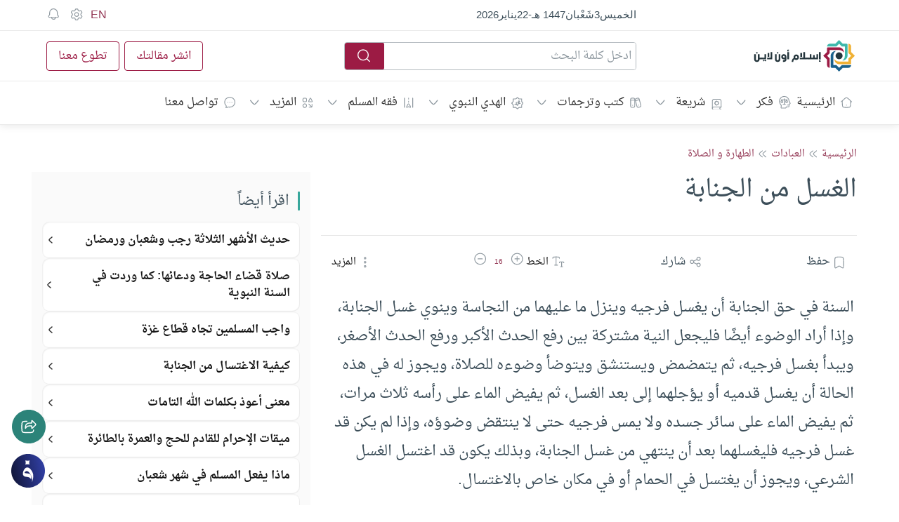

--- FILE ---
content_type: text/html; charset=UTF-8
request_url: https://fiqh.islamonline.net/%D8%A7%D9%84%D8%BA%D8%B3%D9%84-%D9%85%D9%86-%D8%A7%D9%84%D8%AC%D9%86%D8%A7%D8%A8%D8%A9-2/
body_size: 80065
content:
<!doctype html><html class="html-root " dir="rtl" lang="ar" style="font-size: 14px;"><head><meta charset="utf-8"><meta name="viewport" content="width=device-width, initial-scale=1.0, shrink-to-fit=no, viewport-fit=cover,"><meta http-equiv="x-ua-compatible" content="ie=edge"><meta name="color-scheme" content=""><link rel="profile" href="https://gmpg.org/xfn/11"><link rel="dns-prefetch" href="https://islamonline.net/"><link rel="dns-prefetch" href="https://static.cloudflareinsights.com"><link rel="dns-prefetch" href="https://challenges.cloudflare.com"><link rel="preconnect" href="https://static.cloudflareinsights.com"><link rel="preconnect" href="https://challenges.cloudflare.com"><link rel="preconnect" href="https://islamonline.net"><meta property="fb:app_id" content="170743804505"><meta name="mobile-web-app-capable" content="yes"><meta name="apple-mobile-web-app-capable" content="yes"><link rel="icon" type="image/png" href="https://islamonline.net/favicon/favicon-96x96.png" sizes="96x96"><link rel="icon" type="image/svg+xml" href="https://islamonline.net/favicon/favicon.svg"><link rel="shortcut icon" href="https://islamonline.net/favicon/favicon.ico"><link rel="apple-touch-icon" sizes="180x180" href="https://islamonline.net/favicon/apple-touch-icon.png"><link rel="manifest" href="https://islamonline.net/favicon/site.webmanifest"><meta property="og:site_name" content="إسلام أون لاين"><meta name="apple-mobile-web-app-title" content="إسلام أون لاين"><meta name="application-name" content="إسلام أون لاين"><link rel="prefetch" href="https://islamonline.net/static/local-store/index-safari2.php?v=222"><link rel="preload" as="image" href="https://islamonline.net/wp-content/themes/is-login/files/image/logo.svg"><link rel="preload" as="script" href="https://islamonline.net/wp-content/themes/is-login/files/js/embla-carousel.umd.js"><link rel="preload" as="script" href="https://islamonline.net/wp-content/themes/is-login/files/js/boots4.min.js"><link rel="preload" as="font" href="https://fiqh.islamonline.net/wp-content/themes/is-login/files/font/DroidNaskh/DroidNaskh-Regular.woff2" type="font/woff2" crossorigin="anonymous"><link rel="preload" as="font" href="https://fiqh.islamonline.net/wp-content/themes/is-login/files/font/DroidNaskh/DroidNaskh-Bold.woff2" type="font/woff2" crossorigin="anonymous"><style id="inline-bootstrap">*,::after,::before{box-sizing:border-box;}html{font-family:sans-serif;line-height:1.15;-webkit-text-size-adjust:100%;-webkit-tap-highlight-color:transparent;}article, aside, figcaption, figure, footer, header, hgroup, main, nav, section{display:block;}[tabindex="-1"]:focus:not(:focus-visible){outline:0!important;}hr{box-sizing:content-box;height:0;overflow:visible;}h1, h2, h3, h4, h5, h6{margin-top:0;margin-bottom:.5rem;}p{margin-top:0;margin-bottom:1rem;}abbr[data-original-title], abbr[title]{text-decoration:underline;-webkit-text-decoration:underline dotted;text-decoration:underline dotted;cursor:help;border-bottom:0;-webkit-text-decoration-skip-ink:none;text-decoration-skip-ink:none;}address{margin-bottom:1rem;font-style:normal;line-height:inherit;}dl, ol, ul{margin-top:0;margin-bottom:1rem;}ol ol, ol ul, ul ol, ul ul{margin-bottom:0;}b, strong{font-weight:700;}small{font-size:80%}a:not([href]):hover{color:inherit;text-decoration:none;}figure{margin:0 0 1rem;}img{vertical-align:middle;border-style:none;}svg{overflow:hidden;vertical-align:middle;}table{border-collapse:collapse;}caption{padding-top:.75rem;padding-bottom:.75rem;color:#6c757d;text-align:left;caption-side:bottom;}th{text-align:inherit;}label{display:inline-block;margin-bottom:.5rem;}button{border-radius:0;outline:0;}button:focus{outline:0;outline:0 auto -webkit-focus-ring-color;}button, input, optgroup, select, textarea{margin:0;font-family:inherit;font-size:inherit;line-height:inherit;}button, input{overflow:visible;}button, select{text-transform:none;}select{word-wrap:normal;}[type=button], [type=reset], [type=submit], button{-webkit-appearance:button;}[type=button]:not(:disabled), [type=reset]:not(:disabled), [type=submit]:not(:disabled), button:not(:disabled){cursor:pointer;}[type=button]::-moz-focus-inner, [type=reset]::-moz-focus-inner, [type=submit]::-moz-focus-inner, button::-moz-focus-inner{padding:0;border-style:none;}input[type=checkbox], input[type=radio]{box-sizing:border-box;padding:0;}input[type=date], input[type=datetime-local], input[type=month], input[type=time]{-webkit-appearance:listbox;}textarea{overflow:auto;resize:vertical;}[type=number]::-webkit-inner-spin-button, [type=number]::-webkit-outer-spin-button{height:auto;}[type=search]{outline-offset:-2px;-webkit-appearance:none;}[type=search]::-webkit-search-decoration{-webkit-appearance:none;}::-webkit-file-upload-button{font:inherit;-webkit-appearance:button;}output{display:inline-block;}[hidden]{display:none!important;}.h1, .h2, .h3, .h4, .h5, .h6, h1, h2, h3, h4, h5, h6{margin-bottom:.5rem;font-weight:500;line-height:1.2;}.h1, h1{font-size:2.5rem;}.h2, h2{font-size:2rem;}.h3, h3{font-size:1.75rem;}.h4, h4{font-size:1.5rem;}.h5, h5{font-size:1.25rem;}.h6, h6{font-size:1rem;}.lead{font-size:1.25rem;font-weight:300;}hr{margin-top:1rem;margin-bottom:1rem;border:0;border-top:1px solid rgba(0, 0, 0, .1);}.small, small{font-size:80%;font-weight:400;}.img-fluid{max-width:100%;height:auto;}.img-thumbnail{padding:.25rem;background-color:var(--color-background-item, #fff);border:1px solid #dee2e6;border-radius:.25rem;max-width:100%;height:auto;}.figure{display:inline-block;}.figure-img{margin-bottom:.5rem;line-height:1;}.figure-caption{font-size:90%;color:#6c757d;}.container{width:100%;padding-right:15px;padding-left:15px;margin-right:auto;margin-left:auto;}@media(min-width:992px){.container{}}@media(min-width:1100px){.container{max-width:1100px;}}@media(min-width:1200px){.container{max-width:1190px;}}@media (min-width:1300px){.container{max-width:1250px;}}.container-fluid, .container-lg, .container-md, .container-sm, .container-xl{width:100%;padding-right:15px;padding-left:15px;margin-right:auto;margin-left:auto;}@media(min-width:992px){.container, .container-lg, .container-md, .container-sm{}}@media(min-width:1200px){.container, .container-lg, .container-md, .container-sm, .container-xl{}}.row{display:-ms-flexbox;display:flex;-ms-flex-wrap:wrap;flex-wrap:wrap;margin-right:-15px;margin-left:-15px;}.no-gutters{margin-right:0;margin-left:0;}.no-gutters>.col, .no-gutters>[class*=col-]{padding-right:0;padding-left:0;}.col, .col-1, .col-10, .col-11, .col-12, .col-2, .col-3, .col-4, .col-5, .col-6, .col-7, .col-8, .col-9, .col-auto, .col-lg, .col-lg-1, .col-lg-10, .col-lg-11, .col-lg-12, .col-lg-2, .col-lg-3, .col-lg-4, .col-lg-5, .col-lg-6, .col-lg-7, .col-lg-8, .col-lg-9, .col-lg-auto, .col-md, .col-md-1, .col-md-10, .col-md-11, .col-md-12, .col-md-2, .col-md-3, .col-md-4, .col-md-5, .col-md-6, .col-md-7, .col-md-8, .col-md-9, .col-md-auto, .col-sm, .col-sm-1, .col-sm-10, .col-sm-11, .col-sm-12, .col-sm-2, .col-sm-3, .col-sm-4, .col-sm-5, .col-sm-6, .col-sm-7, .col-sm-8, .col-sm-9, .col-sm-auto, .col-xl, .col-xl-1, .col-xl-10, .col-xl-11, .col-xl-12, .col-xl-2, .col-xl-3, .col-xl-4, .col-xl-5, .col-xl-6, .col-xl-7, .col-xl-8, .col-xl-9, .col-xl-auto{position:relative;width:100%;padding-right:15px;padding-left:15px;}.col{-ms-flex-preferred-size:0;flex-basis:0;-ms-flex-positive:1;flex-grow:1;max-width:100%}.col-auto{-ms-flex:0 0 auto;flex:0 0 auto;width:auto;max-width:100%}.col-1{-ms-flex:0 0 8.333333%;flex:0 0 8.333333%;max-width:8.333333%}.col-2{-ms-flex:0 0 16.666667%;flex:0 0 16.666667%;max-width:16.666667%}.col-3{-ms-flex:0 0 25%;flex:0 0 25%;max-width:25%}.col-4{-ms-flex:0 0 33.333333%;flex:0 0 33.333333%;max-width:33.333333%}.col-5{-ms-flex:0 0 41.666667%;flex:0 0 41.666667%;max-width:41.666667%}.col-6{-ms-flex:0 0 50%;flex:0 0 50%;max-width:50%}.col-7{-ms-flex:0 0 58.333333%;flex:0 0 58.333333%;max-width:58.333333%}.col-8{-ms-flex:0 0 66.666667%;flex:0 0 66.666667%;max-width:66.666667%}.col-9{-ms-flex:0 0 75%;flex:0 0 75%;max-width:75%}.col-10{-ms-flex:0 0 83.333333%;flex:0 0 83.333333%;max-width:83.333333%}.col-11{-ms-flex:0 0 91.666667%;flex:0 0 91.666667%;max-width:91.666667%}.col-12{-ms-flex:0 0 100%;flex:0 0 100%;max-width:100%}@media(min-width:576px){.col-sm{-ms-flex-preferred-size:0;flex-basis:0;-ms-flex-positive:1;flex-grow:1;max-width:100%}.col-sm-auto{-ms-flex:0 0 auto;flex:0 0 auto;width:auto;max-width:100%}.col-sm-1{-ms-flex:0 0 8.333333%;flex:0 0 8.333333%;max-width:8.333333%}.col-sm-2{-ms-flex:0 0 16.666667%;flex:0 0 16.666667%;max-width:16.666667%}.col-sm-3{-ms-flex:0 0 25%;flex:0 0 25%;max-width:25%}.col-sm-4{-ms-flex:0 0 33.333333%;flex:0 0 33.333333%;max-width:33.333333%}.col-sm-5{-ms-flex:0 0 41.666667%;flex:0 0 41.666667%;max-width:41.666667%}.col-sm-6{-ms-flex:0 0 50%;flex:0 0 50%;max-width:50%}.col-sm-7{-ms-flex:0 0 58.333333%;flex:0 0 58.333333%;max-width:58.333333%}.col-sm-8{-ms-flex:0 0 66.666667%;flex:0 0 66.666667%;max-width:66.666667%}.col-sm-9{-ms-flex:0 0 75%;flex:0 0 75%;max-width:75%}.col-sm-10{-ms-flex:0 0 83.333333%;flex:0 0 83.333333%;max-width:83.333333%}.col-sm-11{-ms-flex:0 0 91.666667%;flex:0 0 91.666667%;max-width:91.666667%}.col-sm-12{-ms-flex:0 0 100%;flex:0 0 100%;max-width:100%}.order-sm-first{-ms-flex-order:-1;order:-1;}}@media(min-width:768px){.col-md{-ms-flex-preferred-size:0;flex-basis:0;-ms-flex-positive:1;flex-grow:1;max-width:100%}.col-md-auto{-ms-flex:0 0 auto;flex:0 0 auto;width:auto;max-width:100%}.col-md-1{-ms-flex:0 0 8.333333%;flex:0 0 8.333333%;max-width:8.333333%}.col-md-2{-ms-flex:0 0 16.666667%;flex:0 0 16.666667%;max-width:16.666667%}.col-md-3{-ms-flex:0 0 25%;flex:0 0 25%;max-width:25%}.col-md-4{-ms-flex:0 0 33.333333%;flex:0 0 33.333333%;max-width:33.333333%}.col-md-5{-ms-flex:0 0 41.666667%;flex:0 0 41.666667%;max-width:41.666667%}.col-md-6{-ms-flex:0 0 50%;flex:0 0 50%;max-width:50%}.col-md-7{-ms-flex:0 0 58.333333%;flex:0 0 58.333333%;max-width:58.333333%}.col-md-8{-ms-flex:0 0 66.666667%;flex:0 0 66.666667%;max-width:66.666667%}.col-md-9{-ms-flex:0 0 75%;flex:0 0 75%;max-width:75%}.col-md-10{-ms-flex:0 0 83.333333%;flex:0 0 83.333333%;max-width:83.333333%}.col-md-11{-ms-flex:0 0 91.666667%;flex:0 0 91.666667%;max-width:91.666667%}.col-md-12{-ms-flex:0 0 100%;flex:0 0 100%;max-width:100%}}@media(min-width:992px){.col-lg{-ms-flex-preferred-size:0;flex-basis:0;-ms-flex-positive:1;flex-grow:1;max-width:100%}.col-lg-auto{-ms-flex:0 0 auto;flex:0 0 auto;width:auto;max-width:100%}.col-lg-1{-ms-flex:0 0 8.333333%;flex:0 0 8.333333%;max-width:8.333333%}.col-lg-2{-ms-flex:0 0 16.666667%;flex:0 0 16.666667%;max-width:16.666667%}.col-lg-3{-ms-flex:0 0 25%;flex:0 0 25%;max-width:25%}.col-lg-4{-ms-flex:0 0 33.333333%;flex:0 0 33.333333%;max-width:33.333333%}.col-lg-5{-ms-flex:0 0 41.666667%;flex:0 0 41.666667%;max-width:41.666667%}.col-lg-6{-ms-flex:0 0 50%;flex:0 0 50%;max-width:50%}.col-lg-7{-ms-flex:0 0 58.333333%;flex:0 0 58.333333%;max-width:58.333333%}.col-lg-8{-ms-flex:0 0 66.666667%;flex:0 0 66.666667%;max-width:66.666667%}.col-lg-9{-ms-flex:0 0 75%;flex:0 0 75%;max-width:75%}.col-lg-10{-ms-flex:0 0 83.333333%;flex:0 0 83.333333%;max-width:83.333333%}.col-lg-11{-ms-flex:0 0 91.666667%;flex:0 0 91.666667%;max-width:91.666667%}.col-lg-12{-ms-flex:0 0 100%;flex:0 0 100%;max-width:100%}}@media(min-width:1200px){.col-xl{-ms-flex-preferred-size:0;flex-basis:0;-ms-flex-positive:1;flex-grow:1;max-width:100%}.col-xl-auto{-ms-flex:0 0 auto;flex:0 0 auto;width:auto;max-width:100%}.col-xl-1{-ms-flex:0 0 8.333333%;flex:0 0 8.333333%;max-width:8.333333%}.col-xl-2{-ms-flex:0 0 16.666667%;flex:0 0 16.666667%;max-width:16.666667%}.col-xl-3{-ms-flex:0 0 25%;flex:0 0 25%;max-width:25%}.col-xl-4{-ms-flex:0 0 33.333333%;flex:0 0 33.333333%;max-width:33.333333%}.col-xl-5{-ms-flex:0 0 41.666667%;flex:0 0 41.666667%;max-width:41.666667%}.col-xl-6{-ms-flex:0 0 50%;flex:0 0 50%;max-width:50%}.col-xl-7{-ms-flex:0 0 58.333333%;flex:0 0 58.333333%;max-width:58.333333%}.col-xl-8{-ms-flex:0 0 66.666667%;flex:0 0 66.666667%;max-width:66.666667%}.col-xl-9{-ms-flex:0 0 75%;flex:0 0 75%;max-width:75%}.col-xl-10{-ms-flex:0 0 83.333333%;flex:0 0 83.333333%;max-width:83.333333%}.col-xl-11{-ms-flex:0 0 91.666667%;flex:0 0 91.666667%;max-width:91.666667%}.col-xl-12{-ms-flex:0 0 100%;flex:0 0 100%;max-width:100%}}.table{width:100%;margin-bottom:1rem;color:#212529;}.table td, .table th{padding:.75rem;vertical-align:top;border-top:1px solid #dee2e6;}.table thead th{vertical-align:bottom;border-bottom:2px solid #dee2e6;}.table tbody+tbody{border-top:2px solid #dee2e6;}.table-sm td, .table-sm th{padding:.3rem;}.table-striped tbody tr:nth-of-type(odd){background-color:rgba(0, 0, 0, .05);}.table-hover tbody tr:hover{color:#212529;background-color:rgba(0, 0, 0, .075);}.form-control{display:block;width:100%;height:calc(1.5em + .75rem + 2px);padding:.375rem .75rem;font-size:1rem;font-weight:400;line-height:1.5;color:var(--color-text-body, #495057);background-color:var(--color-background-item,#fff);background-clip:padding-box;border:1px solid #ced4da;border-radius:.25rem;transition:border-color .15s ease-in-out, box-shadow .15s ease-in-out;}@media(prefers-reduced-motion:reduce){.form-control{transition:none;}}.form-control::-ms-expand{background-color:transparent;border:0;}.form-control:-moz-focusring{color:transparent;text-shadow:0 0 0 #495057;}.form-control:focus{color:var(--color-text-body,#495057);background-color:var(--color-background-item,#fff);border-color:#80bdff;outline:0;box-shadow:0 0 0 .2rem rgba(0, 123, 255, .25);}.form-control::-webkit-input-placeholder{color:var(--Input-field-Default-PlaceholderColor, #8F99A0);opacity:1;}.form-control::-moz-placeholder{color:var(--Input-field-Default-PlaceholderColor, #8F99A0);opacity:1;}.form-control:-ms-input-placeholder{color:var(--Input-field-Default-PlaceholderColor, #8F99A0);opacity:1;}.form-control::-ms-input-placeholder{color:var(--Input-field-Default-PlaceholderColor, #8F99A0);opacity:1;}.form-control::placeholder{color:var(--Input-field-Default-PlaceholderColor, #8F99A0);opacity:1;}.form-control:disabled, .form-control[readonly]{background-color:#e9ecef;opacity:1;}select.form-control:focus::-ms-value{color:var(--color-text-body, #495057);background-color:var(--color-background-item,#fff);}.form-control-file, .form-control-range{display:block;width:100%}textarea.form-control{height:auto;}.form-group{margin-bottom:1rem;}.form-text{display:block;margin-top:.25rem;}.form-check-inline{display:-ms-inline-flexbox;display:inline-flex;-ms-flex-align:center;align-items:center;padding-left:0;margin-right:.75rem;}.form-check-inline .form-check-input{position:static;margin-top:0;margin-right:.3125rem;margin-left:0;}.form-inline{display:-ms-flexbox;display:flex;-ms-flex-flow:row wrap;flex-flow:row wrap;-ms-flex-align:center;align-items:center;}.form-inline .form-check{width:100%}@media(min-width:576px){.form-inline label{display:-ms-flexbox;display:flex;-ms-flex-align:center;align-items:center;-ms-flex-pack:center;justify-content:center;margin-bottom:0;}.form-inline .form-group{display:-ms-flexbox;display:flex;-ms-flex:0 0 auto;flex:0 0 auto;-ms-flex-flow:row wrap;flex-flow:row wrap;-ms-flex-align:center;align-items:center;margin-bottom:0;}.form-inline .form-control{display:inline-block;width:auto;vertical-align:middle;}.form-inline .form-control-plaintext{display:inline-block;}.form-inline .custom-select, .form-inline .input-group{width:auto;}.form-inline .form-check{display:-ms-flexbox;display:flex;-ms-flex-align:center;align-items:center;-ms-flex-pack:center;justify-content:center;width:auto;padding-left:0;}.form-inline .form-check-input{position:relative;-ms-flex-negative:0;flex-shrink:0;margin-top:0;margin-right:.25rem;margin-left:0;}.form-inline .custom-control{-ms-flex-align:center;align-items:center;-ms-flex-pack:center;justify-content:center;}.form-inline .custom-control-label{margin-bottom:0;}}.btn{display:inline-block;font-weight:400;text-align:center;vertical-align:middle;cursor:pointer;-webkit-user-select:none;-moz-user-select:none;-ms-user-select:none;user-select:none;background-color:transparent;border:1px solid transparent;padding:.375rem .75rem;font-size:1rem;line-height:1.5;border-radius:.25rem;transition:color .15s ease-in-out, background-color .15s ease-in-out, border-color .15s ease-in-out, box-shadow .15s ease-in-out;}@media(prefers-reduced-motion:reduce){.btn{transition:none;}}.fade{transition:opacity .15s linear;}@media(prefers-reduced-motion:reduce){.fade{transition:none;}}.fade:not(.show){opacity:0;}.collapse:not(.show){display:none;}.collapsing{position:relative;height:0;overflow:hidden;transition:height .35s ease;}@media(prefers-reduced-motion:reduce){.collapsing{transition:none;}}.dropdown, .dropleft, .dropright, .dropup{position:relative;}.dropdown-toggle{white-space:nowrap;}.dropdown-toggle::after{display:inline-block;margin-left:.255em;vertical-align:.255em;content:"";border-top:.3em solid;border-right:.3em solid transparent;border-bottom:0;border-left:.3em solid transparent;}.dropdown-toggle:empty::after{margin-left:0;}.dropdown-menu{position:absolute;top:100%;left:0;z-index:1000;display:none;float:left;min-width:10rem;padding:.5rem 0;margin:.125rem 0 0;font-size:1rem;color:#212529;text-align:left;list-style:none;background-color:var(--color-background-item,#fff);background-clip:padding-box;border:1px solid rgba(0, 0, 0, .15);border-radius:.25rem;}.dropdown-menu-left{right:auto;left:0;}.dropdown-menu-right{right:0;left:auto;}@media(min-width:576px){.dropdown-menu-sm-left{right:auto;left:0;}.dropdown-menu-sm-right{right:0;left:auto;}}@media(min-width:768px){.dropdown-menu-md-left{right:auto;left:0;}.dropdown-menu-md-right{right:0;left:auto;}}@media(min-width:992px){.dropdown-menu-lg-left{right:auto;left:0;}.dropdown-menu-lg-right{right:0;left:auto;}}@media(min-width:1200px){.dropdown-menu-xl-left{right:auto;left:0;}.dropdown-menu-xl-right{right:0;left:auto;}}.dropup .dropdown-menu{top:auto;bottom:100%;margin-top:0;margin-bottom:.125rem;}.dropup .dropdown-toggle::after{display:inline-block;margin-left:.255em;vertical-align:.255em;content:"";border-top:0;border-right:.3em solid transparent;border-bottom:.3em solid;border-left:.3em solid transparent;}.dropup .dropdown-toggle:empty::after{margin-left:0;}.dropright .dropdown-menu{top:0;right:auto;left:100%;margin-top:0;margin-left:.125rem;}.dropright .dropdown-toggle::after{display:inline-block;margin-left:.255em;vertical-align:.255em;content:"";border-top:.3em solid transparent;border-right:0;border-bottom:.3em solid transparent;border-left:.3em solid;}.dropright .dropdown-toggle:empty::after{margin-left:0;}.dropright .dropdown-toggle::after{vertical-align:0;}.dropleft .dropdown-menu{top:0;right:100%;left:auto;margin-top:0;margin-right:.125rem;}.dropleft .dropdown-toggle::after{display:inline-block;margin-left:.255em;vertical-align:.255em;content:""}.dropleft .dropdown-toggle::after{display:none;}.dropleft .dropdown-toggle::before{display:inline-block;margin-right:.255em;vertical-align:.255em;content:"";border-top:.3em solid transparent;border-right:.3em solid;border-bottom:.3em solid transparent;}.dropleft .dropdown-toggle:empty::after{margin-left:0;}.dropleft .dropdown-toggle::before{vertical-align:0;}.dropdown-menu[x-placement^=bottom], .dropdown-menu[x-placement^=left], .dropdown-menu[x-placement^=right], .dropdown-menu[x-placement^=top]{right:auto;bottom:auto;}.dropdown-divider{height:0;margin:.5rem 0;overflow:hidden;border-top:1px solid #e9ecef;}.dropdown-item{display:block;width:100%;padding:.25rem 1.5rem;clear:both;font-weight:400;color:#212529;text-align:inherit;white-space:nowrap;background-color:transparent;border:0;}.dropdown-item:focus, .dropdown-item:hover{color:#16181b;text-decoration:none;background-color:#f8f9fa;}.dropdown-item.active, .dropdown-item:active{color:#fff;text-decoration:none;background-color:#007bff;}.dropdown-item.disabled, .dropdown-item:disabled{color:#6c757d;pointer-events:none;background-color:transparent;}.dropdown-menu.show{display:block;}.dropdown-header{display:block;padding:.5rem 1.5rem;margin-bottom:0;font-size:.875rem;color:#6c757d;white-space:nowrap;}.dropdown-item-text{display:block;padding:.25rem 1.5rem;color:#212529;}.btn-group, .btn-group-vertical{position:relative;display:-ms-inline-flexbox;display:inline-flex;vertical-align:middle;}.btn-group-vertical>.btn, .btn-group>.btn{position:relative;-ms-flex:1 1 auto;flex:1 1 auto;}.btn-group-vertical>.btn:hover, .btn-group>.btn:hover{z-index:1;}.btn-group-vertical>.btn.active, .btn-group-vertical>.btn:active, .btn-group-vertical>.btn:focus, .btn-group>.btn.active, .btn-group>.btn:active, .btn-group>.btn:focus{z-index:1;}.btn-toolbar{display:-ms-flexbox;display:flex;-ms-flex-wrap:wrap;flex-wrap:wrap;-ms-flex-pack:start;justify-content:flex-start;}.btn-toolbar .input-group{width:auto;}.btn-group>.btn-group:not(:first-child), .btn-group>.btn:not(:first-child){margin-left:-1px;}.btn-group>.btn-group:not(:last-child)>.btn, .btn-group>.btn:not(:last-child):not(.dropdown-toggle){border-top-right-radius:0;border-bottom-right-radius:0;}.btn-group>.btn-group:not(:first-child)>.btn, .btn-group>.btn:not(:first-child){border-top-left-radius:0;border-bottom-left-radius:0;}.dropdown-toggle-split{padding-right:.5625rem;padding-left:.5625rem;}.dropdown-toggle-split::after, .dropright .dropdown-toggle-split::after, .dropup .dropdown-toggle-split::after{margin-left:0;}.dropleft .dropdown-toggle-split::before{margin-right:0;}.nav{display:-ms-flexbox;display:flex;-ms-flex-wrap:wrap;flex-wrap:wrap;padding-left:0;margin-bottom:0;list-style:none;}.nav-link{display:block;padding:.5rem 1rem;}.nav-link:focus, .nav-link:hover{text-decoration:none;}.nav-link.disabled{color:#6c757d;pointer-events:none;cursor:default;}.nav-tabs{border-bottom:1px solid #dee2e6;}.nav-tabs .nav-item{margin-bottom:-1px;}.nav-tabs .nav-link{border:1px solid transparent;border-top-left-radius:.25rem;border-top-right-radius:.25rem;}.nav-tabs .nav-link:focus, .nav-tabs .nav-link:hover{border-color:#e9ecef #e9ecef #dee2e6;}.nav-tabs .nav-link.disabled{color:#6c757d;background-color:transparent;border-color:transparent;}.nav-tabs .nav-item.show .nav-link, .nav-tabs .nav-link.active{color:var(--color-text-body, #495057);background-color:var(--color-background-item,#fff);border-color:#dee2e6 #dee2e6 #fff;}.nav-tabs .dropdown-menu{margin-top:-1px;border-top-left-radius:0;border-top-right-radius:0;}.nav-pills .nav-link{border-radius:.25rem;}.nav-pills .nav-link.active, .nav-pills .show>.nav-link{color:#fff;background-color:#007bff;}.nav-fill .nav-item{-ms-flex:1 1 auto;flex:1 1 auto;text-align:center;}.nav-justified .nav-item{-ms-flex-preferred-size:0;flex-basis:0;-ms-flex-positive:1;flex-grow:1;text-align:center;}.tab-content>.tab-pane{display:none;}.tab-content>.active{display:block;}.navbar{position:relative;display:-ms-flexbox;display:flex;-ms-flex-wrap:wrap;flex-wrap:wrap;-ms-flex-align:center;align-items:center;-ms-flex-pack:justify;justify-content:space-between;padding:.5rem 1rem;}.navbar .container, .navbar .container-fluid, .navbar .container-lg, .navbar .container-md, .navbar .container-sm, .navbar .container-xl{display:-ms-flexbox;display:flex;-ms-flex-wrap:wrap;flex-wrap:wrap;-ms-flex-align:center;align-items:center;-ms-flex-pack:justify;justify-content:space-between;}.navbar-brand{display:inline-block;padding-top:.3125rem;padding-bottom:.3125rem;margin-right:1rem;font-size:1.25rem;line-height:inherit;white-space:nowrap;}.navbar-brand:focus, .navbar-brand:hover{text-decoration:none;}.navbar-nav{display:-ms-flexbox;display:flex;-ms-flex-direction:column;flex-direction:column;padding-left:0;margin-bottom:0;list-style:none;}.navbar-nav .nav-link{padding-right:0;padding-left:0;}.navbar-nav .dropdown-menu{position:static;float:none;}.navbar-text{display:inline-block;padding-top:.5rem;padding-bottom:.5rem;}.navbar-collapse{-ms-flex-preferred-size:100%;flex-basis:100%;-ms-flex-positive:1;flex-grow:1;-ms-flex-align:center;align-items:center;}.navbar-toggler{padding:.25rem .75rem;font-size:1.25rem;line-height:1;background-color:transparent;border:1px solid transparent;border-radius:.25rem;}.navbar-toggler:focus, .navbar-toggler:hover{text-decoration:none;}.navbar-toggler-icon{display:inline-block;width:1.5em;height:1.5em;vertical-align:middle;content:"";background:no-repeat center center;background-size:100% 100%}.close{float:right;font-size:1.5rem;font-weight:700;line-height:1;color:#000;text-shadow:0 1px 0 #fff;}.close:hover{color:var(--color-brand-primary, #000);text-decoration:none;}.close:not(:disabled):not(.disabled):focus, .close:not(:disabled):not(.disabled):hover{opacity:.75;}button.close{padding:0;background-color:transparent;border:0;-webkit-appearance:none;-moz-appearance:none;appearance:none;}a.close.disabled{pointer-events:none;}.modal-open{overflow:hidden;}.modal-open .modal{overflow-x:hidden;overflow-y:auto;}.modal{position:fixed;top:0;left:0;z-index:1050;display:none;width:100%;height:100%;overflow:hidden;outline:0;}.modal-dialog{position:relative;width:auto;margin:.5rem;pointer-events:none;}.modal.fade .modal-dialog{transition:-webkit-transform .3s ease-out;transition:transform .3s ease-out;transition:transform .3s ease-out, -webkit-transform .3s ease-out;-webkit-transform:translate(0, -50px);transform:translate(0, -50px);}@media(prefers-reduced-motion:reduce){.modal.fade .modal-dialog{transition:none;}}.modal.show .modal-dialog{-webkit-transform:none;transform:none;}.modal.modal-static .modal-dialog{-webkit-transform:scale(1.02);transform:scale(1.02);}.modal-dialog-scrollable{display:-ms-flexbox;display:flex;max-height:calc(100% - 1rem);}.modal-dialog-scrollable .modal-content{max-height:calc(100vh - 1rem);overflow:hidden;}.modal-dialog-scrollable .modal-footer, .modal-dialog-scrollable .modal-header{-ms-flex-negative:0;flex-shrink:0;}.modal-dialog-scrollable .modal-body{overflow-y:auto;}.modal-dialog-centered{display:-ms-flexbox;display:flex;-ms-flex-align:center;align-items:center;min-height:calc(100% - 1rem);}.modal-dialog-centered::before{display:block;height:calc(100vh - 1rem);content:""}.modal-dialog-centered.modal-dialog-scrollable{-ms-flex-direction:column;flex-direction:column;-ms-flex-pack:center;justify-content:center;height:100%}.modal-dialog-centered.modal-dialog-scrollable .modal-content{max-height:none;}.modal-dialog-centered.modal-dialog-scrollable::before{content:none;}.modal-content{position:relative;display:-ms-flexbox;display:flex;-ms-flex-direction:column;flex-direction:column;width:100%;pointer-events:auto;background-color:var(--color-background-item, #fff);background-clip:padding-box;border:1px solid rgba(0, 0, 0, .2);border-radius:.3rem;outline:0;}.modal-backdrop{position:fixed;top:0;left:0;z-index:1040;width:100vw;height:100vh;background-color:#000;}.modal-backdrop.fade{opacity:0;}.modal-backdrop.show{opacity:.5;}.modal-header{display:-ms-flexbox;display:flex;-ms-flex-align:start;align-items:flex-start;-ms-flex-pack:justify;justify-content:space-between;padding:.5rem .5rem;border-bottom:1px solid #dee2e6;border-top-left-radius:calc(.3rem - 1px);border-top-right-radius:calc(.3rem - 1px);}.modal-header .close{width:40px;height:40px;}.modal-title{margin-bottom:0;line-height:1.5;}.modal-body{position:relative;-ms-flex:1 1 auto;flex:1 1 auto;padding:1rem;}.modal-footer{display:-ms-flexbox;display:flex;-ms-flex-wrap:wrap;flex-wrap:wrap;-ms-flex-align:center;align-items:center;-ms-flex-pack:end;justify-content:flex-end;padding:.75rem;border-top:1px solid #dee2e6;border-bottom-right-radius:calc(.3rem - 1px);border-bottom-left-radius:calc(.3rem - 1px);}.modal-footer>*{margin:.25rem;}.modal-scrollbar-measure{position:absolute;top:-9999px;width:50px;height:50px;overflow:scroll;}@media(min-width:576px){.modal-dialog{max-width:500px;margin:1.75rem auto;}.modal-dialog-scrollable{max-height:calc(100% - 3.5rem);}.modal-dialog-scrollable .modal-content{max-height:calc(100vh - 3.5rem);}.modal-dialog-centered{min-height:calc(100% - 3.5rem);}.modal-dialog-centered::before{height:calc(100vh - 3.5rem);}.modal-sm{max-width:300px;}}@media(min-width:992px){.modal-lg, .modal-xl{max-width:800px;}}@media(min-width:1200px){.modal-xl{max-width:1140px;}}.align-baseline{vertical-align:baseline!important;}.align-top{vertical-align:top!important;}.align-middle{vertical-align:middle!important;}.align-bottom{vertical-align:bottom!important;}.align-text-bottom{vertical-align:text-bottom!important;}.align-text-top{vertical-align:text-top!important;}.clearfix::after{display:block;clear:both;content:""}.d-none{display:none!important;}.d-inline{display:inline!important;}.d-inline-block{display:inline-block!important;}.d-block{display:block!important;}.d-table{display:table!important;}.d-table-row{display:table-row!important;}.d-table-cell{display:table-cell!important;}.d-flex{display:-ms-flexbox!important;display:flex!important;}.d-inline-flex{display:-ms-inline-flexbox!important;display:inline-flex!important;}@media(min-width:576px){.d-sm-none{display:none!important;}.d-sm-inline{display:inline!important;}.d-sm-inline-block{display:inline-block!important;}.d-sm-block{display:block!important;}.d-sm-table{display:table!important;}.d-sm-table-row{display:table-row!important;}.d-sm-table-cell{display:table-cell!important;}.d-sm-flex{display:-ms-flexbox!important;display:flex!important;}.d-sm-inline-flex{display:-ms-inline-flexbox!important;display:inline-flex!important;}}@media(min-width:768px){.d-md-none{display:none!important;}.d-md-inline{display:inline!important;}.d-md-inline-block{display:inline-block!important;}.d-md-block{display:block!important;}.d-md-table{display:table!important;}.d-md-table-row{display:table-row!important;}.d-md-table-cell{display:table-cell!important;}.d-md-flex{display:-ms-flexbox!important;display:flex!important;}.d-md-inline-flex{display:-ms-inline-flexbox!important;display:inline-flex!important;}}@media(min-width:992px){.d-lg-none{display:none!important;}.d-lg-inline{display:inline!important;}.d-lg-inline-block{display:inline-block!important;}.d-lg-block{display:block!important;}.d-lg-table{display:table!important;}.d-lg-table-row{display:table-row!important;}.d-lg-table-cell{display:table-cell!important;}.d-lg-flex{display:-ms-flexbox!important;display:flex!important;}.d-lg-inline-flex{display:-ms-inline-flexbox!important;display:inline-flex!important;}}@media(min-width:1200px){.d-xl-none{display:none!important;}.d-xl-inline{display:inline!important;}.d-xl-inline-block{display:inline-block!important;}.d-xl-block{display:block!important;}.d-xl-table{display:table!important;}.d-xl-table-row{display:table-row!important;}.d-xl-table-cell{display:table-cell!important;}.d-xl-flex{display:-ms-flexbox!important;display:flex!important;}.d-xl-inline-flex{display:-ms-inline-flexbox!important;display:inline-flex!important;}}@media print{.d-print-none{display:none!important;}.d-print-inline{display:inline!important;}.d-print-inline-block{display:inline-block!important;}.d-print-block{display:block!important;}.d-print-table{display:table!important;}.d-print-table-row{display:table-row!important;}.d-print-table-cell{display:table-cell!important;}.d-print-flex{display:-ms-flexbox!important;display:flex!important;}.d-print-inline-flex{display:-ms-inline-flexbox!important;display:inline-flex!important;}}.flex-row{-ms-flex-direction:row!important;flex-direction:row!important;}.flex-column{-ms-flex-direction:column!important;flex-direction:column!important;}.flex-row-reverse{-ms-flex-direction:row-reverse!important;flex-direction:row-reverse!important;}.flex-column-reverse{-ms-flex-direction:column-reverse!important;flex-direction:column-reverse!important;}.flex-wrap{-ms-flex-wrap:wrap!important;flex-wrap:wrap!important;}.flex-nowrap{-ms-flex-wrap:nowrap!important;flex-wrap:nowrap!important;}.flex-wrap-reverse{-ms-flex-wrap:wrap-reverse!important;flex-wrap:wrap-reverse!important;}.flex-fill{-ms-flex:1 1 auto!important;flex:1 1 auto!important;}.flex-grow-0{-ms-flex-positive:0!important;flex-grow:0!important;}.flex-grow-1{-ms-flex-positive:1!important;flex-grow:1!important;}.flex-shrink-0{-ms-flex-negative:0!important;flex-shrink:0!important;}.flex-shrink-1{-ms-flex-negative:1!important;flex-shrink:1!important;}.justify-content-start{-ms-flex-pack:start!important;justify-content:flex-start!important;}.justify-content-end{-ms-flex-pack:end!important;justify-content:flex-end!important;}.justify-content-center{-ms-flex-pack:center!important;justify-content:center!important;}.justify-content-between{-ms-flex-pack:justify!important;justify-content:space-between!important;}.justify-content-around{-ms-flex-pack:distribute!important;justify-content:space-around!important;}.align-items-start{-ms-flex-align:start!important;align-items:flex-start!important;}.align-items-end{-ms-flex-align:end!important;align-items:flex-end!important;}.align-items-center{-ms-flex-align:center!important;align-items:center!important;}.align-items-baseline{-ms-flex-align:baseline!important;align-items:baseline!important;}.align-items-stretch{-ms-flex-align:stretch!important;align-items:stretch!important;}.align-content-start{-ms-flex-line-pack:start!important;align-content:flex-start!important;}.align-content-end{-ms-flex-line-pack:end!important;align-content:flex-end!important;}.align-content-center{-ms-flex-line-pack:center!important;align-content:center!important;}.align-content-between{-ms-flex-line-pack:justify!important;align-content:space-between!important;}.align-content-around{-ms-flex-line-pack:distribute!important;align-content:space-around!important;}.align-content-stretch{-ms-flex-line-pack:stretch!important;align-content:stretch!important;}.align-self-auto{-ms-flex-item-align:auto!important;align-self:auto!important;}.align-self-start{-ms-flex-item-align:start!important;align-self:flex-start!important;}.align-self-end{-ms-flex-item-align:end!important;align-self:flex-end!important;}.align-self-center{-ms-flex-item-align:center!important;align-self:center!important;}.align-self-baseline{-ms-flex-item-align:baseline!important;align-self:baseline!important;}.align-self-stretch{-ms-flex-item-align:stretch!important;align-self:stretch!important;}@media(min-width:576px){.flex-sm-row{-ms-flex-direction:row!important;flex-direction:row!important;}.justify-content-sm-start{-ms-flex-pack:start!important;justify-content:flex-start!important;}.justify-content-sm-end{-ms-flex-pack:end!important;justify-content:flex-end!important;}.justify-content-sm-center{-ms-flex-pack:center!important;justify-content:center!important;}.justify-content-sm-between{-ms-flex-pack:justify!important;justify-content:space-between!important;}.justify-content-sm-around{-ms-flex-pack:distribute!important;justify-content:space-around!important;}.align-items-sm-start{-ms-flex-align:start!important;align-items:flex-start!important;}.align-items-sm-end{-ms-flex-align:end!important;align-items:flex-end!important;}.align-items-sm-center{-ms-flex-align:center!important;align-items:center!important;}.align-items-sm-baseline{-ms-flex-align:baseline!important;align-items:baseline!important;}.align-items-sm-stretch{-ms-flex-align:stretch!important;align-items:stretch!important;}.align-content-sm-start{-ms-flex-line-pack:start!important;align-content:flex-start!important;}.align-content-sm-end{-ms-flex-line-pack:end!important;align-content:flex-end!important;}.align-content-sm-center{-ms-flex-line-pack:center!important;align-content:center!important;}.align-content-sm-between{-ms-flex-line-pack:justify!important;align-content:space-between!important;}.align-content-sm-around{-ms-flex-line-pack:distribute!important;align-content:space-around!important;}.align-content-sm-stretch{-ms-flex-line-pack:stretch!important;align-content:stretch!important;}.align-self-sm-auto{-ms-flex-item-align:auto!important;align-self:auto!important;}.align-self-sm-start{-ms-flex-item-align:start!important;align-self:flex-start!important;}.align-self-sm-end{-ms-flex-item-align:end!important;align-self:flex-end!important;}.align-self-sm-center{-ms-flex-item-align:center!important;align-self:center!important;}.align-self-sm-baseline{-ms-flex-item-align:baseline!important;align-self:baseline!important;}.align-self-sm-stretch{-ms-flex-item-align:stretch!important;align-self:stretch!important;}}@media(min-width:768px){.flex-md-row{-ms-flex-direction:row!important;flex-direction:row!important;}.flex-md-row-reverse{-ms-flex-direction:row-reverse!important;flex-direction:row-reverse!important;}.justify-content-md-start{-ms-flex-pack:start!important;justify-content:flex-start!important;}.justify-content-md-end{-ms-flex-pack:end!important;justify-content:flex-end!important;}.justify-content-md-center{-ms-flex-pack:center!important;justify-content:center!important;}.justify-content-md-between{-ms-flex-pack:justify!important;justify-content:space-between!important;}.justify-content-md-around{-ms-flex-pack:distribute!important;justify-content:space-around!important;}.align-items-md-start{-ms-flex-align:start!important;align-items:flex-start!important;}.align-items-md-end{-ms-flex-align:end!important;align-items:flex-end!important;}.align-items-md-center{-ms-flex-align:center!important;align-items:center!important;}.align-items-md-baseline{-ms-flex-align:baseline!important;align-items:baseline!important;}.align-items-md-stretch{-ms-flex-align:stretch!important;align-items:stretch!important;}.align-content-md-start{-ms-flex-line-pack:start!important;align-content:flex-start!important;}.align-content-md-end{-ms-flex-line-pack:end!important;align-content:flex-end!important;}.align-content-md-center{-ms-flex-line-pack:center!important;align-content:center!important;}.align-content-md-between{-ms-flex-line-pack:justify!important;align-content:space-between!important;}.align-content-md-around{-ms-flex-line-pack:distribute!important;align-content:space-around!important;}.align-content-md-stretch{-ms-flex-line-pack:stretch!important;align-content:stretch!important;}.align-self-md-auto{-ms-flex-item-align:auto!important;align-self:auto!important;}.align-self-md-start{-ms-flex-item-align:start!important;align-self:flex-start!important;}.align-self-md-end{-ms-flex-item-align:end!important;align-self:flex-end!important;}.align-self-md-center{-ms-flex-item-align:center!important;align-self:center!important;}.align-self-md-baseline{-ms-flex-item-align:baseline!important;align-self:baseline!important;}.align-self-md-stretch{-ms-flex-item-align:stretch!important;align-self:stretch!important;}}@media(min-width:992px){.flex-lg-row{-ms-flex-direction:row!important;flex-direction:row!important;}.justify-content-lg-start{-ms-flex-pack:start!important;justify-content:flex-start!important;}.justify-content-lg-end{-ms-flex-pack:end!important;justify-content:flex-end!important;}.justify-content-lg-center{-ms-flex-pack:center!important;justify-content:center!important;}.justify-content-lg-between{-ms-flex-pack:justify!important;justify-content:space-between!important;}.justify-content-lg-around{-ms-flex-pack:distribute!important;justify-content:space-around!important;}.align-items-lg-start{-ms-flex-align:start!important;align-items:flex-start!important;}.align-items-lg-end{-ms-flex-align:end!important;align-items:flex-end!important;}.align-items-lg-center{-ms-flex-align:center!important;align-items:center!important;}.align-items-lg-baseline{-ms-flex-align:baseline!important;align-items:baseline!important;}.align-items-lg-stretch{-ms-flex-align:stretch!important;align-items:stretch!important;}.align-content-lg-start{-ms-flex-line-pack:start!important;align-content:flex-start!important;}.align-content-lg-end{-ms-flex-line-pack:end!important;align-content:flex-end!important;}.align-content-lg-center{-ms-flex-line-pack:center!important;align-content:center!important;}.align-content-lg-between{-ms-flex-line-pack:justify!important;align-content:space-between!important;}.align-content-lg-around{-ms-flex-line-pack:distribute!important;align-content:space-around!important;}.align-content-lg-stretch{-ms-flex-line-pack:stretch!important;align-content:stretch!important;}.align-self-lg-auto{-ms-flex-item-align:auto!important;align-self:auto!important;}.align-self-lg-start{-ms-flex-item-align:start!important;align-self:flex-start!important;}.align-self-lg-end{-ms-flex-item-align:end!important;align-self:flex-end!important;}.align-self-lg-center{-ms-flex-item-align:center!important;align-self:center!important;}.align-self-lg-baseline{-ms-flex-item-align:baseline!important;align-self:baseline!important;}.align-self-lg-stretch{-ms-flex-item-align:stretch!important;align-self:stretch!important;}}@media(min-width:1200px){.flex-xl-row{-ms-flex-direction:row!important;flex-direction:row!important;}.justify-content-xl-start{-ms-flex-pack:start!important;justify-content:flex-start!important;}.justify-content-xl-end{-ms-flex-pack:end!important;justify-content:flex-end!important;}.justify-content-xl-center{-ms-flex-pack:center!important;justify-content:center!important;}.justify-content-xl-between{-ms-flex-pack:justify!important;justify-content:space-between!important;}.justify-content-xl-around{-ms-flex-pack:distribute!important;justify-content:space-around!important;}.align-items-xl-start{-ms-flex-align:start!important;align-items:flex-start!important;}.align-items-xl-end{-ms-flex-align:end!important;align-items:flex-end!important;}.align-items-xl-center{-ms-flex-align:center!important;align-items:center!important;}.align-items-xl-baseline{-ms-flex-align:baseline!important;align-items:baseline!important;}.align-items-xl-stretch{-ms-flex-align:stretch!important;align-items:stretch!important;}.align-content-xl-start{-ms-flex-line-pack:start!important;align-content:flex-start!important;}.align-content-xl-end{-ms-flex-line-pack:end!important;align-content:flex-end!important;}.align-content-xl-center{-ms-flex-line-pack:center!important;align-content:center!important;}.align-content-xl-between{-ms-flex-line-pack:justify!important;align-content:space-between!important;}.align-content-xl-around{-ms-flex-line-pack:distribute!important;align-content:space-around!important;}.align-content-xl-stretch{-ms-flex-line-pack:stretch!important;align-content:stretch!important;}.align-self-xl-auto{-ms-flex-item-align:auto!important;align-self:auto!important;}.align-self-xl-start{-ms-flex-item-align:start!important;align-self:flex-start!important;}.align-self-xl-end{-ms-flex-item-align:end!important;align-self:flex-end!important;}.align-self-xl-center{-ms-flex-item-align:center!important;align-self:center!important;}.align-self-xl-baseline{-ms-flex-item-align:baseline!important;align-self:baseline!important;}.align-self-xl-stretch{-ms-flex-item-align:stretch!important;align-self:stretch!important;}}.float-left{float:left!important;}.float-right{float:right!important;}.float-none{float:none!important;}@media(min-width:576px){.float-sm-left{float:left!important;}.float-sm-right{float:right!important;}.float-sm-none{float:none!important;}}@media(min-width:768px){.float-md-left{float:left!important;}.float-md-right{float:right!important;}.float-md-none{float:none!important;}}@media(min-width:992px){.float-lg-left{float:left!important;}.float-lg-right{float:right!important;}.float-lg-none{float:none!important;}}@media(min-width:1200px){.float-xl-left{float:left!important;}.float-xl-right{float:right!important;}.float-xl-none{float:none!important;}}.overflow-auto{overflow:auto!important;}.overflow-hidden{overflow:hidden!important;}.position-static{position:static!important;}.position-relative{position:relative!important;}.position-absolute{position:absolute!important;}.position-fixed{position:fixed!important;}.position-sticky{position:-webkit-sticky!important;position:sticky!important;}.fixed-top{position:fixed;top:0;right:0;left:0;z-index:1030;}.fixed-bottom{position:fixed;right:0;bottom:0;left:0;z-index:1030;}@supports((position:-webkit-sticky) or (position:sticky)){.sticky-top{position:-webkit-sticky;position:sticky;top:0;z-index:1020;}}.sr-only{position:absolute;width:1px;height:1px;padding:0;margin:-1px;overflow:hidden;clip:rect(0, 0, 0, 0);white-space:nowrap;border:0;}.sr-only-focusable:active, .sr-only-focusable:focus{position:static;width:auto;height:auto;overflow:visible;clip:auto;white-space:normal;}.shadow-sm{box-shadow:0 .125rem .25rem rgba(0, 0, 0, .075)!important;}.shadow{box-shadow:0 .5rem 1rem rgba(0, 0, 0, .15)!important;}.shadow-lg{box-shadow:0 1rem 3rem rgba(0, 0, 0, .175)!important;}.shadow-none{box-shadow:none!important;}.w-25{width:25%!important;}.w-50{width:50%!important;}.w-75{width:75%!important;}.w-100{width:100%!important;}.w-auto{width:auto!important;}.h-25{height:25%!important;}.h-50{height:50%!important;}.h-75{height:75%!important;}.h-100{height:100%!important;}.h-auto{height:auto!important;}.mw-100{max-width:100%!important;}.mh-100{max-height:100%!important;}.min-vw-100{min-width:100vw!important;}.min-vh-100{min-height:100vh!important;}.vw-100{width:100vw!important;}.vh-100{height:100vh!important;}.stretched-link::after{position:absolute;top:0;right:0;bottom:0;left:0;z-index:1;pointer-events:auto;content:"";background-color:transparent;}.m-0{margin:0!important;}.mt-0, .my-0{margin-top:0!important;}.mr-0, .mx-0{margin-right:0!important;}.mb-0, .my-0{margin-bottom:0!important;}.ml-0, .mx-0{margin-left:0!important;}.m-1{margin:.25rem!important;}.mt-1, .my-1{margin-top:.25rem!important;}.mr-1, .mx-1{margin-right:.25rem!important;}.mb-1, .my-1{margin-bottom:.25rem!important;}.ml-1, .mx-1{margin-left:.25rem!important;}.m-2{margin:.5rem!important;}.mt-2, .my-2{margin-top:.5rem!important;}.mr-2, .mx-2{margin-right:.5rem!important;}.mb-2, .my-2{margin-bottom:.5rem!important;}.ml-2, .mx-2{margin-left:.5rem!important;}.m-3{margin:1rem!important;}.mt-3, .my-3{margin-top:1rem!important;}.mr-3, .mx-3{margin-right:1rem!important;}.mb-3, .my-3{margin-bottom:1rem!important;}.ml-3, .mx-3{margin-left:1rem!important;}.m-4{margin:1.5rem!important;}.mt-4, .my-4{margin-top:1.5rem!important;}.mr-4, .mx-4{margin-right:1.5rem!important;}.mb-4, .my-4{margin-bottom:1.5rem!important;}.ml-4, .mx-4{margin-left:1.5rem!important;}.m-5{margin:3rem!important;}.mt-5, .my-5{margin-top:3rem!important;}.mr-5, .mx-5{margin-right:3rem!important;}.mb-5, .my-5{margin-bottom:3rem!important;}.ml-5, .mx-5{margin-left:3rem!important;}.p-0{padding:0!important;}.pt-0, .py-0{padding-top:0!important;}.pr-0, .px-0{padding-right:0!important;}.pb-0, .py-0{padding-bottom:0!important;}.pl-0, .px-0{padding-left:0!important;}.p-1{padding:.25rem!important;}.pt-1, .py-1{padding-top:.25rem!important;}.pr-1, .px-1{padding-right:.25rem!important;}.pb-1, .py-1{padding-bottom:.25rem!important;}.pl-1, .px-1{padding-left:.25rem!important;}.p-2{padding:.5rem!important;}.pt-2, .py-2{padding-top:.5rem!important;}.pr-2, .px-2{padding-right:.5rem!important;}.pb-2, .py-2{padding-bottom:.5rem!important;}.pl-2, .px-2{padding-left:.5rem!important;}.p-3{padding:1rem!important;}.pt-3, .py-3{padding-top:1rem!important;}.pr-3, .px-3{padding-right:1rem!important;}.pb-3, .py-3{padding-bottom:1rem!important;}.pl-3, .px-3{padding-left:1rem!important;}.p-4{padding:1.5rem!important;}.pt-4, .py-4{padding-top:1.5rem!important;}.pr-4, .px-4{padding-right:1.5rem!important;}.pb-4, .py-4{padding-bottom:1.5rem!important;}.pl-4, .px-4{padding-left:1.5rem!important;}.p-5{padding:3rem!important;}.pt-5, .py-5{padding-top:3rem!important;}.pr-5, .px-5{padding-right:3rem!important;}.pb-5, .py-5{padding-bottom:3rem!important;}.pl-5, .px-5{padding-left:3rem!important;}.m-n1{margin:-.25rem!important;}.mt-n1, .my-n1{margin-top:-.25rem!important;}.mr-n1, .mx-n1{margin-right:-.25rem!important;}.mb-n1, .my-n1{margin-bottom:-.25rem!important;}.ml-n1, .mx-n1{margin-left:-.25rem!important;}.m-n2{margin:-.5rem!important;}.mt-n2, .my-n2{margin-top:-.5rem!important;}.mr-n2, .mx-n2{margin-right:-.5rem!important;}.mb-n2, .my-n2{margin-bottom:-.5rem!important;}.ml-n2, .mx-n2{margin-left:-.5rem!important;}.m-n3{margin:-1rem!important;}.mt-n3, .my-n3{margin-top:-1rem!important;}.mr-n3, .mx-n3{margin-right:-1rem!important;}.mb-n3, .my-n3{margin-bottom:-1rem!important;}.ml-n3, .mx-n3{margin-left:-1rem!important;}.m-n4{margin:-1.5rem!important;}.mt-n4, .my-n4{margin-top:-1.5rem!important;}.mr-n4, .mx-n4{margin-right:-1.5rem!important;}.mb-n4, .my-n4{margin-bottom:-1.5rem!important;}.ml-n4, .mx-n4{margin-left:-1.5rem!important;}.m-n5{margin:-3rem!important;}.mt-n5, .my-n5{margin-top:-3rem!important;}.mr-n5, .mx-n5{margin-right:-3rem!important;}.mb-n5, .my-n5{margin-bottom:-3rem!important;}.ml-n5, .mx-n5{margin-left:-3rem!important;}.m-auto{margin:auto!important;}.mt-auto, .my-auto{margin-top:auto!important;}.mr-auto, .mx-auto{margin-right:auto!important;}.mb-auto, .my-auto{margin-bottom:auto!important;}.ml-auto, .mx-auto{margin-left:auto!important;}@media(min-width:576px){.m-sm-0{margin:0!important;}.mt-sm-0, .my-sm-0{margin-top:0!important;}.mr-sm-0, .mx-sm-0{margin-right:0!important;}.mb-sm-0, .my-sm-0{margin-bottom:0!important;}.ml-sm-0, .mx-sm-0{margin-left:0!important;}.m-sm-1{margin:.25rem!important;}.mt-sm-1, .my-sm-1{margin-top:.25rem!important;}.mr-sm-1, .mx-sm-1{margin-right:.25rem!important;}.mb-sm-1, .my-sm-1{margin-bottom:.25rem!important;}.ml-sm-1, .mx-sm-1{margin-left:.25rem!important;}.m-sm-2{margin:.5rem!important;}.mt-sm-2, .my-sm-2{margin-top:.5rem!important;}.mr-sm-2, .mx-sm-2{margin-right:.5rem!important;}.mb-sm-2, .my-sm-2{margin-bottom:.5rem!important;}.ml-sm-2, .mx-sm-2{margin-left:.5rem!important;}.m-sm-3{margin:1rem!important;}.mt-sm-3, .my-sm-3{margin-top:1rem!important;}.mr-sm-3, .mx-sm-3{margin-right:1rem!important;}.mb-sm-3, .my-sm-3{margin-bottom:1rem!important;}.ml-sm-3, .mx-sm-3{margin-left:1rem!important;}.m-sm-4{margin:1.5rem!important;}.mt-sm-4, .my-sm-4{margin-top:1.5rem!important;}.mr-sm-4, .mx-sm-4{margin-right:1.5rem!important;}.mb-sm-4, .my-sm-4{margin-bottom:1.5rem!important;}.ml-sm-4, .mx-sm-4{margin-left:1.5rem!important;}.m-sm-5{margin:3rem!important;}.mt-sm-5, .my-sm-5{margin-top:3rem!important;}.mr-sm-5, .mx-sm-5{margin-right:3rem!important;}.mb-sm-5, .my-sm-5{margin-bottom:3rem!important;}.ml-sm-5, .mx-sm-5{margin-left:3rem!important;}.p-sm-0{padding:0!important;}.pt-sm-0, .py-sm-0{padding-top:0!important;}.pr-sm-0, .px-sm-0{padding-right:0!important;}.pb-sm-0, .py-sm-0{padding-bottom:0!important;}.pl-sm-0, .px-sm-0{padding-left:0!important;}.p-sm-1{padding:.25rem!important;}.pt-sm-1, .py-sm-1{padding-top:.25rem!important;}.pr-sm-1, .px-sm-1{padding-right:.25rem!important;}.pb-sm-1, .py-sm-1{padding-bottom:.25rem!important;}.pl-sm-1, .px-sm-1{padding-left:.25rem!important;}.p-sm-2{padding:.5rem!important;}.pt-sm-2, .py-sm-2{padding-top:.5rem!important;}.pr-sm-2, .px-sm-2{padding-right:.5rem!important;}.pb-sm-2, .py-sm-2{padding-bottom:.5rem!important;}.pl-sm-2, .px-sm-2{padding-left:.5rem!important;}.p-sm-3{padding:1rem!important;}.pt-sm-3, .py-sm-3{padding-top:1rem!important;}.pr-sm-3, .px-sm-3{padding-right:1rem!important;}.pb-sm-3, .py-sm-3{padding-bottom:1rem!important;}.pl-sm-3, .px-sm-3{padding-left:1rem!important;}.p-sm-4{padding:1.5rem!important;}.pt-sm-4, .py-sm-4{padding-top:1.5rem!important;}.pr-sm-4, .px-sm-4{padding-right:1.5rem!important;}.pb-sm-4, .py-sm-4{padding-bottom:1.5rem!important;}.pl-sm-4, .px-sm-4{padding-left:1.5rem!important;}.p-sm-5{padding:3rem!important;}.pt-sm-5, .py-sm-5{padding-top:3rem!important;}.pr-sm-5, .px-sm-5{padding-right:3rem!important;}.pb-sm-5, .py-sm-5{padding-bottom:3rem!important;}.pl-sm-5, .px-sm-5{padding-left:3rem!important;}.m-sm-n1{margin:-.25rem!important;}.mt-sm-n1, .my-sm-n1{margin-top:-.25rem!important;}.mr-sm-n1, .mx-sm-n1{margin-right:-.25rem!important;}.mb-sm-n1, .my-sm-n1{margin-bottom:-.25rem!important;}.ml-sm-n1, .mx-sm-n1{margin-left:-.25rem!important;}.m-sm-n2{margin:-.5rem!important;}.mt-sm-n2, .my-sm-n2{margin-top:-.5rem!important;}.mr-sm-n2, .mx-sm-n2{margin-right:-.5rem!important;}.mb-sm-n2, .my-sm-n2{margin-bottom:-.5rem!important;}.ml-sm-n2, .mx-sm-n2{margin-left:-.5rem!important;}.m-sm-n3{margin:-1rem!important;}.mt-sm-n3, .my-sm-n3{margin-top:-1rem!important;}.mr-sm-n3, .mx-sm-n3{margin-right:-1rem!important;}.mb-sm-n3, .my-sm-n3{margin-bottom:-1rem!important;}.ml-sm-n3, .mx-sm-n3{margin-left:-1rem!important;}.m-sm-n4{margin:-1.5rem!important;}.mt-sm-n4, .my-sm-n4{margin-top:-1.5rem!important;}.mr-sm-n4, .mx-sm-n4{margin-right:-1.5rem!important;}.mb-sm-n4, .my-sm-n4{margin-bottom:-1.5rem!important;}.ml-sm-n4, .mx-sm-n4{margin-left:-1.5rem!important;}.m-sm-n5{margin:-3rem!important;}.mt-sm-n5, .my-sm-n5{margin-top:-3rem!important;}.mr-sm-n5, .mx-sm-n5{margin-right:-3rem!important;}.mb-sm-n5, .my-sm-n5{margin-bottom:-3rem!important;}.ml-sm-n5, .mx-sm-n5{margin-left:-3rem!important;}.m-sm-auto{margin:auto!important;}.mt-sm-auto, .my-sm-auto{margin-top:auto!important;}.mr-sm-auto, .mx-sm-auto{margin-right:auto!important;}.mb-sm-auto, .my-sm-auto{margin-bottom:auto!important;}.ml-sm-auto, .mx-sm-auto{margin-left:auto!important;}}@media(min-width:768px){.m-md-0{margin:0!important;}.mt-md-0, .my-md-0{margin-top:0!important;}.mr-md-0, .mx-md-0{margin-right:0!important;}.mb-md-0, .my-md-0{margin-bottom:0!important;}.ml-md-0, .mx-md-0{margin-left:0!important;}.m-md-1{margin:.25rem!important;}.mt-md-1, .my-md-1{margin-top:.25rem!important;}.mr-md-1, .mx-md-1{margin-right:.25rem!important;}.mb-md-1, .my-md-1{margin-bottom:.25rem!important;}.ml-md-1, .mx-md-1{margin-left:.25rem!important;}.m-md-2{margin:.5rem!important;}.mt-md-2, .my-md-2{margin-top:.5rem!important;}.mr-md-2, .mx-md-2{margin-right:.5rem!important;}.mb-md-2, .my-md-2{margin-bottom:.5rem!important;}.ml-md-2, .mx-md-2{margin-left:.5rem!important;}.m-md-3{margin:1rem!important;}.mt-md-3, .my-md-3{margin-top:1rem!important;}.mr-md-3, .mx-md-3{margin-right:1rem!important;}.mb-md-3, .my-md-3{margin-bottom:1rem!important;}.ml-md-3, .mx-md-3{margin-left:1rem!important;}.m-md-4{margin:1.5rem!important;}.mt-md-4, .my-md-4{margin-top:1.5rem!important;}.mr-md-4, .mx-md-4{margin-right:1.5rem!important;}.mb-md-4, .my-md-4{margin-bottom:1.5rem!important;}.ml-md-4, .mx-md-4{margin-left:1.5rem!important;}.m-md-5{margin:3rem!important;}.mt-md-5, .my-md-5{margin-top:3rem!important;}.mr-md-5, .mx-md-5{margin-right:3rem!important;}.mb-md-5, .my-md-5{margin-bottom:3rem!important;}.ml-md-5, .mx-md-5{margin-left:3rem!important;}.p-md-0{padding:0!important;}.pt-md-0, .py-md-0{padding-top:0!important;}.pr-md-0, .px-md-0{padding-right:0!important;}.pb-md-0, .py-md-0{padding-bottom:0!important;}.pl-md-0, .px-md-0{padding-left:0!important;}.p-md-1{padding:.25rem!important;}.pt-md-1, .py-md-1{padding-top:.25rem!important;}.pr-md-1, .px-md-1{padding-right:.25rem!important;}.pb-md-1, .py-md-1{padding-bottom:.25rem!important;}.pl-md-1, .px-md-1{padding-left:.25rem!important;}.p-md-2{padding:.5rem!important;}.pt-md-2, .py-md-2{padding-top:.5rem!important;}.pr-md-2, .px-md-2{padding-right:.5rem!important;}.pb-md-2, .py-md-2{padding-bottom:.5rem!important;}.pl-md-2, .px-md-2{padding-left:.5rem!important;}.p-md-3{padding:1rem!important;}.pt-md-3, .py-md-3{padding-top:1rem!important;}.pr-md-3, .px-md-3{padding-right:1rem!important;}.pb-md-3, .py-md-3{padding-bottom:1rem!important;}.pl-md-3, .px-md-3{padding-left:1rem!important;}.p-md-4{padding:1.5rem!important;}.pt-md-4, .py-md-4{padding-top:1.5rem!important;}.pr-md-4, .px-md-4{padding-right:1.5rem!important;}.pb-md-4, .py-md-4{padding-bottom:1.5rem!important;}.pl-md-4, .px-md-4{padding-left:1.5rem!important;}.p-md-5{padding:3rem!important;}.pt-md-5, .py-md-5{padding-top:3rem!important;}.pr-md-5, .px-md-5{padding-right:3rem!important;}.pb-md-5, .py-md-5{padding-bottom:3rem!important;}.pl-md-5, .px-md-5{padding-left:3rem!important;}.m-md-n1{margin:-.25rem!important;}.mt-md-n1, .my-md-n1{margin-top:-.25rem!important;}.mr-md-n1, .mx-md-n1{margin-right:-.25rem!important;}.mb-md-n1, .my-md-n1{margin-bottom:-.25rem!important;}.ml-md-n1, .mx-md-n1{margin-left:-.25rem!important;}.m-md-n2{margin:-.5rem!important;}.mt-md-n2, .my-md-n2{margin-top:-.5rem!important;}.mr-md-n2, .mx-md-n2{margin-right:-.5rem!important;}.mb-md-n2, .my-md-n2{margin-bottom:-.5rem!important;}.ml-md-n2, .mx-md-n2{margin-left:-.5rem!important;}.m-md-n3{margin:-1rem!important;}.mt-md-n3, .my-md-n3{margin-top:-1rem!important;}.mr-md-n3, .mx-md-n3{margin-right:-1rem!important;}.mb-md-n3, .my-md-n3{margin-bottom:-1rem!important;}.ml-md-n3, .mx-md-n3{margin-left:-1rem!important;}.m-md-n4{margin:-1.5rem!important;}.mt-md-n4, .my-md-n4{margin-top:-1.5rem!important;}.mr-md-n4, .mx-md-n4{margin-right:-1.5rem!important;}.mb-md-n4, .my-md-n4{margin-bottom:-1.5rem!important;}.ml-md-n4, .mx-md-n4{margin-left:-1.5rem!important;}.m-md-n5{margin:-3rem!important;}.mt-md-n5, .my-md-n5{margin-top:-3rem!important;}.mr-md-n5, .mx-md-n5{margin-right:-3rem!important;}.mb-md-n5, .my-md-n5{margin-bottom:-3rem!important;}.ml-md-n5, .mx-md-n5{margin-left:-3rem!important;}.m-md-auto{margin:auto!important;}.mt-md-auto, .my-md-auto{margin-top:auto!important;}.mr-md-auto, .mx-md-auto{margin-right:auto!important;}.mb-md-auto, .my-md-auto{margin-bottom:auto!important;}.ml-md-auto, .mx-md-auto{margin-left:auto!important;}}@media(min-width:992px){.m-lg-0{margin:0!important;}.mt-lg-0, .my-lg-0{margin-top:0!important;}.mr-lg-0, .mx-lg-0{margin-right:0!important;}.mb-lg-0, .my-lg-0{margin-bottom:0!important;}.ml-lg-0, .mx-lg-0{margin-left:0!important;}.m-lg-1{margin:.25rem!important;}.mt-lg-1, .my-lg-1{margin-top:.25rem!important;}.mr-lg-1, .mx-lg-1{margin-right:.25rem!important;}.mb-lg-1, .my-lg-1{margin-bottom:.25rem!important;}.ml-lg-1, .mx-lg-1{margin-left:.25rem!important;}.m-lg-2{margin:.5rem!important;}.mt-lg-2, .my-lg-2{margin-top:.5rem!important;}.mr-lg-2, .mx-lg-2{margin-right:.5rem!important;}.mb-lg-2, .my-lg-2{margin-bottom:.5rem!important;}.ml-lg-2, .mx-lg-2{margin-left:.5rem!important;}.m-lg-3{margin:1rem!important;}.mt-lg-3, .my-lg-3{margin-top:1rem!important;}.mr-lg-3, .mx-lg-3{margin-right:1rem!important;}.mb-lg-3, .my-lg-3{margin-bottom:1rem!important;}.ml-lg-3, .mx-lg-3{margin-left:1rem!important;}.m-lg-4{margin:1.5rem!important;}.mt-lg-4, .my-lg-4{margin-top:1.5rem!important;}.mr-lg-4, .mx-lg-4{margin-right:1.5rem!important;}.mb-lg-4, .my-lg-4{margin-bottom:1.5rem!important;}.ml-lg-4, .mx-lg-4{margin-left:1.5rem!important;}.m-lg-5{margin:3rem!important;}.mt-lg-5, .my-lg-5{margin-top:3rem!important;}.mr-lg-5, .mx-lg-5{margin-right:3rem!important;}.mb-lg-5, .my-lg-5{margin-bottom:3rem!important;}.ml-lg-5, .mx-lg-5{margin-left:3rem!important;}.p-lg-0{padding:0!important;}.pt-lg-0, .py-lg-0{padding-top:0!important;}.pr-lg-0, .px-lg-0{padding-right:0!important;}.pb-lg-0, .py-lg-0{padding-bottom:0!important;}.pl-lg-0, .px-lg-0{padding-left:0!important;}.p-lg-1{padding:.25rem!important;}.pt-lg-1, .py-lg-1{padding-top:.25rem!important;}.pr-lg-1, .px-lg-1{padding-right:.25rem!important;}.pb-lg-1, .py-lg-1{padding-bottom:.25rem!important;}.pl-lg-1, .px-lg-1{padding-left:.25rem!important;}.p-lg-2{padding:.5rem!important;}.pt-lg-2, .py-lg-2{padding-top:.5rem!important;}.pr-lg-2, .px-lg-2{padding-right:.5rem!important;}.pb-lg-2, .py-lg-2{padding-bottom:.5rem!important;}.pl-lg-2, .px-lg-2{padding-left:.5rem!important;}.p-lg-3{padding:1rem!important;}.pt-lg-3, .py-lg-3{padding-top:1rem!important;}.pr-lg-3, .px-lg-3{padding-right:1rem!important;}.pb-lg-3, .py-lg-3{padding-bottom:1rem!important;}.pl-lg-3, .px-lg-3{padding-left:1rem!important;}.p-lg-4{padding:1.5rem!important;}.pt-lg-4, .py-lg-4{padding-top:1.5rem!important;}.pr-lg-4, .px-lg-4{padding-right:1.5rem!important;}.pb-lg-4, .py-lg-4{padding-bottom:1.5rem!important;}.pl-lg-4, .px-lg-4{padding-left:1.5rem!important;}.p-lg-5{padding:3rem!important;}.pt-lg-5, .py-lg-5{padding-top:3rem!important;}.pr-lg-5, .px-lg-5{padding-right:3rem!important;}.pb-lg-5, .py-lg-5{padding-bottom:3rem!important;}.pl-lg-5, .px-lg-5{padding-left:3rem!important;}.m-lg-auto{margin:auto!important;}.mt-lg-auto, .my-lg-auto{margin-top:auto!important;}.mr-lg-auto, .mx-lg-auto{margin-right:auto!important;}.mb-lg-auto, .my-lg-auto{margin-bottom:auto!important;}.ml-lg-auto, .mx-lg-auto{margin-left:auto!important;}}@media(min-width:1200px){.m-xl-0{margin:0!important;}.mt-xl-0, .my-xl-0{margin-top:0!important;}.mr-xl-0, .mx-xl-0{margin-right:0!important;}.mb-xl-0, .my-xl-0{margin-bottom:0!important;}.ml-xl-0, .mx-xl-0{margin-left:0!important;}.m-xl-1{margin:.25rem!important;}.mt-xl-1, .my-xl-1{margin-top:.25rem!important;}.mr-xl-1, .mx-xl-1{margin-right:.25rem!important;}.mb-xl-1, .my-xl-1{margin-bottom:.25rem!important;}.ml-xl-1, .mx-xl-1{margin-left:.25rem!important;}.m-xl-2{margin:.5rem!important;}.mt-xl-2, .my-xl-2{margin-top:.5rem!important;}.mr-xl-2, .mx-xl-2{margin-right:.5rem!important;}.mb-xl-2, .my-xl-2{margin-bottom:.5rem!important;}.ml-xl-2, .mx-xl-2{margin-left:.5rem!important;}.m-xl-3{margin:1rem!important;}.mt-xl-3, .my-xl-3{margin-top:1rem!important;}.mr-xl-3, .mx-xl-3{margin-right:1rem!important;}.mb-xl-3, .my-xl-3{margin-bottom:1rem!important;}.ml-xl-3, .mx-xl-3{margin-left:1rem!important;}.m-xl-4{margin:1.5rem!important;}.mt-xl-4, .my-xl-4{margin-top:1.5rem!important;}.mr-xl-4, .mx-xl-4{margin-right:1.5rem!important;}.mb-xl-4, .my-xl-4{margin-bottom:1.5rem!important;}.ml-xl-4, .mx-xl-4{margin-left:1.5rem!important;}.m-xl-5{margin:3rem!important;}.mt-xl-5, .my-xl-5{margin-top:3rem!important;}.mr-xl-5, .mx-xl-5{margin-right:3rem!important;}.mb-xl-5, .my-xl-5{margin-bottom:3rem!important;}.ml-xl-5, .mx-xl-5{margin-left:3rem!important;}.p-xl-0{padding:0!important;}.pt-xl-0, .py-xl-0{padding-top:0!important;}.pr-xl-0, .px-xl-0{padding-right:0!important;}.pb-xl-0, .py-xl-0{padding-bottom:0!important;}.pl-xl-0, .px-xl-0{padding-left:0!important;}.p-xl-1{padding:.25rem!important;}.pt-xl-1, .py-xl-1{padding-top:.25rem!important;}.pr-xl-1, .px-xl-1{padding-right:.25rem!important;}.pb-xl-1, .py-xl-1{padding-bottom:.25rem!important;}.pl-xl-1, .px-xl-1{padding-left:.25rem!important;}.p-xl-2{padding:.5rem!important;}.pt-xl-2, .py-xl-2{padding-top:.5rem!important;}.pr-xl-2, .px-xl-2{padding-right:.5rem!important;}.pb-xl-2, .py-xl-2{padding-bottom:.5rem!important;}.pl-xl-2, .px-xl-2{padding-left:.5rem!important;}.p-xl-3{padding:1rem!important;}.pt-xl-3, .py-xl-3{padding-top:1rem!important;}.pr-xl-3, .px-xl-3{padding-right:1rem!important;}.pb-xl-3, .py-xl-3{padding-bottom:1rem!important;}.pl-xl-3, .px-xl-3{padding-left:1rem!important;}.p-xl-4{padding:1.5rem!important;}.pt-xl-4, .py-xl-4{padding-top:1.5rem!important;}.pr-xl-4, .px-xl-4{padding-right:1.5rem!important;}.pb-xl-4, .py-xl-4{padding-bottom:1.5rem!important;}.pl-xl-4, .px-xl-4{padding-left:1.5rem!important;}.p-xl-5{padding:3rem!important;}.pt-xl-5, .py-xl-5{padding-top:3rem!important;}.pr-xl-5, .px-xl-5{padding-right:3rem!important;}.pb-xl-5, .py-xl-5{padding-bottom:3rem!important;}.pl-xl-5, .px-xl-5{padding-left:3rem!important;}.m-xl-auto{margin:auto!important;}.mt-xl-auto, .my-xl-auto{margin-top:auto!important;}.mr-xl-auto, .mx-xl-auto{margin-right:auto!important;}.mb-xl-auto, .my-xl-auto{margin-bottom:auto!important;}.ml-xl-auto, .mx-xl-auto{margin-left:auto!important;}}.text-monospace{font-family:SFMono-Regular, Menlo, Monaco, Consolas, liberation mono, courier new, monospace!important;}.text-justify{text-align:justify!important;}.text-wrap{white-space:normal!important;}.text-nowrap{white-space:nowrap!important;}.text-truncate{overflow:hidden;text-overflow:ellipsis;white-space:nowrap;}.text-left{text-align:left!important;}.text-right{text-align:right!important;}.text-center{text-align:center!important;}@media(min-width:576px){.text-sm-left{text-align:left!important;}.text-sm-right{text-align:right!important;}.text-sm-center{text-align:center!important;}}@media(min-width:768px){.text-md-left{text-align:left!important;}.text-md-right{text-align:right!important;}.text-md-center{text-align:center!important;}}@media(min-width:992px){.text-lg-left{text-align:left!important;}.text-lg-right{text-align:right!important;}.text-lg-center{text-align:center!important;}}@media(min-width:1200px){.text-xl-left{text-align:left!important;}.text-xl-right{text-align:right!important;}.text-xl-center{text-align:center!important;}}.visible{visibility:visible!important;}.invisible{visibility:hidden!important;}@media print{*,::after,::before{text-shadow:none!important;box-shadow:none!important;}a:not(.btn){text-decoration:underline;}abbr[title]::after{content:" (" attr(title) ")"}pre{white-space:pre-wrap!important;}blockquote, pre{border:1px solid #adb5bd;page-break-inside:avoid;}thead{display:table-header-group;}img, tr{page-break-inside:avoid;}h2, h3, p{orphans:3;widows:3;}h2, h3{page-break-after:avoid;}@page{size:a3;}body{min-width:992px!important;}.container{min-width:992px!important;}.navbar{display:none;}.badge{border:1px solid #000;}.table{border-collapse:collapse!important;}.table td, .table th{background-color:#fff!important;}.table-bordered td, .table-bordered th{border:1px solid #dee2e6!important;}.table-dark{color:inherit;}.table-dark tbody+tbody, .table-dark td, .table-dark th, .table-dark thead th{border-color:#dee2e6;}.table .thead-dark th{color:inherit;border-color:#dee2e6;}}</style><style id="fonts">@font-face{font-family:'Droid Arabic Naskh';font-style:normal;font-display:swap;font-weight:400;src:local('Droid Arabic Naskh'),url(https://fiqh.islamonline.net/wp-content/themes/is-login/files/font/DroidNaskh/DroidNaskh-Regular.woff2) format('woff2'),url(https://fiqh.islamonline.net/wp-content/themes/is-login/files/font/DroidNaskh/DroidNaskh-Regular.woff) format('woff'),url(https://fiqh.islamonline.net/wp-content/themes/is-login/files/font/DroidNaskh/DroidNaskh-Regular.ttf) format('truetype'),url(https://fiqh.islamonline.net/wp-content/themes/is-login/files/font/DroidNaskh/DroidNaskh-Regular.eot?#iefix) format('embedded-opentype');}</style><style id="fonts-bold">@font-face{font-family:'Droid Arabic Naskh';font-style:normal;font-weight:bold;font-display:swap;src:local('Droid Arabic Naskh'),url(https://fiqh.islamonline.net/wp-content/themes/is-login/files/font/DroidNaskh/DroidNaskh-Bold.woff2) format('woff2'),url(https://fiqh.islamonline.net/wp-content/themes/is-login/files/font/DroidNaskh/DroidNaskh-Bold.woff) format('woff'),url(https://fiqh.islamonline.net/wp-content/themes/is-login/files/font/DroidNaskh/DroidNaskh-Bold.ttf) format('truetype'),url(https://fiqh.islamonline.net/wp-content/themes/is-login/files/font/DroidNaskh/DroidNaskh-Bold.eot?#iefix) format('embedded-opentype');}</style><style id="fallback-font">@font-face{font-family:'fallback-font';size-adjust:127%;font-weight:400;font-display:swap;ascent-override:80%;descent-override:12%;line-gap-override:normal;src:local(Arial);}</style><style id="general-css-sheet">*,::after,::before{box-sizing:border-box}html{line-height:1.15;-webkit-text-size-adjust:100%;-webkit-tap-highlight-color:rgba(0, 0, 0, 0.05);}body{margin:0;font-size:16px;font-weight:400;line-height:1.5;color:var(--color-text-body, #161616);text-align:initial;background-color:var(--color-background-item, #fff);min-width:280px;}article,aside,figcaption,figure,footer,header,hgroup,main,nav,section{display:block;}.scrollbar1{background-repeat:no-repeat;scrollbar-width:thin;scrollbar-color:#80808021 #00000000;scrollbar-gutter:auto;}div{background-repeat:no-repeat;}img,form,span,figure,iframe{max-width:100% !important;height:auto;}.scrollbar{scrollbar-width:thin;scrollbar-color:#80808021 #00000000;scrollbar-gutter:auto;}.style{opacity:0;visibility:hidden;width:0px;height:0;overflow:hidden;}a,.a-gray{color:var(--color5);text-decoration:none;touch-action:manipulation;}a:hover,a:focus,a:active{text-decoration:none;}@media (min-width:900px){a:hover,a:focus,a:active{color:var(--logo-2);color:var(--color-brand-primary);text-decoration:none;}}a:not([href]){color:unset !important;}section{width:100%;max-width:100%;overflow:hidden;}@media (max-width:319px){body,p,div{font-size:13px;}.container,.container-fluid{padding:0 4px !important;}}body>main{}body.js-enabled>main{opacity:1;}ul,ol{position:relative}.h1,h1{line-height:3.3rem;}.h6,h6{line-height:1.8rem;}.h5,h5{line-height:1.95rem;}.rtl{direction:rtl;text-align:right;}.ltr{direction:ltr;text-align:left;}.the_content p{line-height:1.9;font-size:1.2em;}h2.the_subtitle{font-size:1.3rem;}.h-fit-content{height:min-content;}::-webkit-scrollbar{width:4px;}::-webkit-scrollbar-thumb{background:rgb(211 211 211);}::-webkit-resizer{}::-webkit-scrollbar-button{opacity:0;background:transparent;color:transparent;}.subhrader{padding:14px 0 0px 0px;}.header,.header:focus,.header:active{box-shadow:0 0px 12px 0 rgba(0, 0, 0, 0.12);border-bottom:0.1px solid rgba(207, 207, 207, 0.41) !important;margin-bottom:15px;background:var(--color-background-item, #fff);}.d-flex{display:-ms-flexbox !important;display:flex !important;align-items:center;}.w-100{width:100% !important;}.align-items-flex-end{align-items:flex-end;}.buttons{align-items:center;}.lang{margin-left:10px !important;}.title,.title h2{font-size:1.4rem;}h3.title strong{line-height:2.65rem;}a.email{font-weight:normal;font-size:22px;direction:rtl;color:#bc4476;display:flex;justify-content:end;}p{margin-bottom:1.5rem;font-size:1rem;}.title2{font-weight:normal;font-size:22px;text-align:center;color:#bc4476;max-width:200px;margin:0 auto 20px;}.para{font-size:20px;line-height:24px;color:#777777;margin-bottom:0.5rem;}.ul li{font-size:22px;line-height:30px;}.title3{font-weight:normal;font-size:24px;color:#292929;text-align:center;margin-bottom:1.5rem;}.hashtags{display:flex;padding:8px;gap:12px;align-self:stretch;flex-wrap:wrap;}.hashtags a, .hashtags a:hover, .hashtags a:focus{color:var( --color-button-secondery, #9c1b44);border:1px solid var( --color-button-secondery, #9c1b44);font-size:14px;line-height:14px;border-radius:999px;display:flex;justify-content:flex-start;align-self:stretch;align-items:center;gap:4px;height:28px;padding:0px 8px;flex-wrap:wrap;}.hash-icon{line-height:0;font-size:12px;font-family:sans-serif;}.buttons.rtl{direction:rtl;}.title4 a{font-size:1.1rem;line-height:1.9rem;margin-bottom:0.4rem;}.tag{display:flex;}.border_b_dotted{border-bottom:1px dashed #cdcdcd;}.block-with-text{overflow:hidden;display:-webkit-box !important;-webkit-line-clamp:3;-webkit-box-orient:vertical;position:relative;line-height:1.8;margin:0px;font-size:.95rem;}.detail_page{padding:14px 0 14px;}.page-link{border:none;font-size:24px;line-height:24px;color:#B3B3B3;border-radius:0 !important;-webkit-border-radius:0 !important;display:flex;justify-content:center;}.page-item.active .page-link,.page-link:hover{z-index:3;color:#BC4476;background-color:transparent;border-bottom:3px solid #BC4476;}.previous .page-link{border:2px solid #BC4476;width:45px;height:45px;text-align:center;}.page-link svg{width:12px;}.previous .page-link svg{transform:rotate(180deg);}.disabled path{fill:#E5E5E5;}.page-item.disabled .page-link{border-color:#E5E5E5;}.next .page-link{border:2px solid #BC4476;width:45px;height:45px;text-align:center;}.next .page-link:hover,.previous .page-link:hover{background:var( --color-button, #9c1b44);}.next .page-link:hover path,.previous .page-link:hover path{fill:#fff;}.up_title{font-weight:300;font-size:14px;line-height:19px;color:#BC4476;margin-bottom:10px;}.border{border:1px solid var(--color-border-default);}.btn_gray_bor.expended{border:2px solid #E8E8E8;border-radius:10px;font-size:.9rem;padding:1em;}.ar_detail{display:flex;border-bottom:1px solid #E8E8E8;padding:30px 30px 0;}.f16h21{font-size:16px;line-height:21px;}.title5{font-size:18px;line-height:24px;color:#BC4476;}.user_img{padding:0px 10px 10px 10px;}.user_img,.user_img img{width:110px;border-radius:50%;}.medium-font{font-size:16px;line-height:1.7rem;}.toggle-btn{background:var(--color-background-lightgray);position:relative;display:block;text-decoration:none;color:var(--color-text-body, #131313);font-size:var(--Typography-AR-H6-size, 20px);font-style:normal;font-weight:bold;line-height:var(--Typography-AR-H6-lineHeight, 30px);}.toggle-btn:disabled{opacity:.7;}.arrow{position:relative;display:inline-block;margin:0px 12px;vertical-align:middle;margin-inline-start:4px;}.arrow::before{position:relative;content:'';display:block;width:26px;height:26px;background-color:transparent;background-image:var(--icon-set-url);background-size:var(--icon-set-width);background-position:-161px -66px;}.toggle-btn.active .arrow::before{transform:rotate(-180deg);}@media screen and (max-width:768px){.related-sidebar .ar_bx2{border-right:0px solid #f2f2f2;}.related-sidebar{border-right:0px solid #Fff;}}@media screen and (max-width:600px){.align-items-flex-end{align-items:baseline;}}.invers-color{color:#161616;}.no-load,.no-load img{background:none !important;}@keyframes gradient{0%{background-position:0% 20%;}50%{background-position:100% 80%;}}@keyframes bounce{0%,100%,20%,50%,80%{-webkit-transform:translateY(0);transform:translateY(0);}40%{-webkit-transform:translateY(-10px);transform:translateY(-10px);}60%{-webkit-transform:translateY(-5px);transform:translateY(-5px);}}@keyframes fadeInDown{0%{opacity:0;transform:translateY(-20px);}100%{opacity:1;transform:translateY(0);}}@-webkit-keyframes fadeInRight{from{opacity:0;-webkit-transform:translate3d(100%, 0, 0);transform:translate3d(100%, 0, 0);}to{opacity:1;-webkit-transform:translate3d(0, 0, 0);transform:translate3d(0, 0, 0);}}@keyframes fadeInRight{from{opacity:0;-webkit-transform:translate3d(100%, 0, 0);transform:translate3d(100%, 0, 0);}to{opacity:1;-webkit-transform:translate3d(0, 0, 0);transform:translate3d(0, 0, 0);}}.animate__fadeInRight{-webkit-animation-name:fadeInRight;animation-name:fadeInRight;}@keyframes fadeInLeft{from{opacity:0;-webkit-transform:translate3d(-100%, 0, 0);transform:translate3d(-100%, 0, 0);}to{opacity:1;-webkit-transform:translate3d(0, 0, 0);transform:translate3d(0, 0, 0);}}.animate__fadeInLeft{-webkit-animation-name:fadeInLeft;animation-name:fadeInLeft;}.hover-left{-webkit-transition:color .3s ease, border-color .3s ease, background-position .3s ease, background-color 0s linear .3s;-ms-transition:color .3s ease, border-color .3s ease, background-position .3s ease, background-color 0s linear .3s;transition:color .3s ease, border-color .3s ease, background-position .3s ease, background-color 0s linear .3s;}.img-ratio-1{aspect-ratio:100/52;}@media screen and (max-width:600px){.no-img .img-ratio-1{aspect-ratio:100/10;}}.rtl{font-family:'Droid Arabic Naskh', 'fallback-font', 'Noto Naskh Arabic', sans-serif, serif;direction:rtl;text-align:right;}.recent-archive,.lightgray-bg{background:#fafafa;background:var(--lightgray-bg);}.lightgray-bg2{background:#fcfcfc;background:var(--lightgray-bg);}.flex{display:flex;}.hidden,.hidden.is-desktop,.hidden.is-mobile .snackbar-close{display:none !important;}.snackbar{-webkit-transform:translateY(1000px);transform:translateY(1000px);display:none !important;}.no-select,.noselect,button,img,svg,iframe,.buttons,.svg-icon{-webkit-user-select:none;-moz-user-select:none;-ms-user-select:none;user-select:none;}.rtl .rtl-hidden,.ltr .ltr-hidden{display:none !important;}ul{list-style:none;}.ul-list li{padding-inline-start:6px;font-size:1.4em;margin-bottom:.5rem;line-height:2.5rem;list-style-type:disclosure-closed;}.ul-list li::marker{color:var(--color-brand-secondary-green);content:url("data:image/svg+xml;charset=UTF-8,<svg xmlns='http://www.w3.org/2000/svg' width='20' fill='DarkCyan' height='20' viewBox='0 0 512 512'><path d='M17.47 250.9C88.82 328.1 158 397.6 224.5 485.5c72.3-143.8 146.3-288.1 268.4-444.37L460 26.06C356.9 135.4 276.8 238.9 207.2 361.9c-48.4-43.6-126.62-105.3-174.38-137z'/></svg>");}button{display:inline-block;background-color:transparent;border:1px solid transparent;border-color:transparent;color:var(--color-text-body, #131313);touch-action:manipulation}@media screen and (min-width:901px){button:focus, a:focus{outline:1px auto #3eb8ab;border-color:#3eb8ab;box-shadow:0 0 5px #3eb8ab;}}.btn{color:var(--color-text-default);}.border-radius{border-radius:4px;}.header_btn{width:32px;height:32px;padding:0px 0px;display:inline-flex;display:flex;vertical-align:middle;align-items:center;position:relative;text-align:center;justify-content:center;}.header_btn a{font-family:serif;display:flex;width:32px;justify-content:center;}.svg-icon.save-icon{width:26px;height:26px;background-image:var(--icon-set-url);background-position:-272px -60px;display:inline-block;}.thumb-fallback{background-image:url(https://islamonline.net/wp-content/themes/is-login/files/image/gray-fallback.svg?dede);background-size:contain;background-position:center center;width:40px;height:40px;overflow:hidden;}.thumb-fallback img{width:40px;height:40px;overflow:hidden;}.save-me,.save-me:focus{margin:0 5px;margin-inline-start:0;border-radius:4px;display:flex;align-items:center;border:1px solid var(--color-brand-primary);border:1px solid var(--color-border-default);min-width:36px;min-height:36px;padding:0;flex-wrap:nowrap;justify-content:center;}.save-me.border-0{border-color:transparent;}.save-me.active{background:var( --color-button, #9c1b44);border:1px solid var(--color-brand-primary);color:#fff;border-radius:4px;}.save-me:before{content:'';width:26px;height:26px;background-image:var(--icon-set-url);background-size:var(--icon-set-width);transform:var(--icon-set-scal);background-position:-226px -34px;}.save-me.active:before{background-position:-2px -162px;filter:brightness(2);}#my_saved_modal .modal-dialog,.modal-dialog{width:400px;max-width:93%;margin:60px 13px;float:inline-end;}.saved-list{display:flex;flex-direction:column;gap:6px;max-height:calc(80svh - 100px);overflow-y:auto;}.remove-saved{margin-left:10px;color:red;cursor:pointer;}.remove-saved:before{content:'';width:24px;height:24px;display:block;background-image:var(--icon-set-url);background-size:var(--icon-set-width);background-position:477px -165px;transform:var(--icon-set-scal);}.saved-count{position:absolute;top:0px;left:5px;color:var(--color-brand-primary);font-family:sans-serif;font-size:10px;}.btn_red a{text-decoration:none;background:var( --color-button, #9c1b44);color:#fff;}.btn_red.large{font-size:large;}.btn_red,.primary-btn,.btn-primary{border-radius:4px;background:var( --color-button, #9c1b44);border:1px solid var(--color-brand-primary);color:#fff;gap:4px;padding:8px 16px;font-size:16px;font-weight:400;line-height:24px;cursor:pointer;display:flex;text-align:center;vertical-align:middle;text-decoration:none;}a.t-readMore:hover{background:var(--color-button-hover);color:#fff;}a.primary-btn:hover,.primary-btn:hover,.subscribeButton:hover{color:#fff;background:var(--color-button-hover);border-color:var(--color-button-hover);border-color:transparent;}.save-me.active:hover{background:var(--color-button-hover);}.primary-color,.primary-color:hover,a.primary-color,a.primary-color:hover{color:var(--color-brand-primary);}.t-more-section .primary-color{color:var(--color-text-primary);}.embla__slide:hover .t-more-section .primary-color{color:var(--color-brand-secondary-blue);}iframe.playlist{min-height:480px;}.img-w-100{max-width:100%;height:auto;width:100%;}.img-fluid{max-width:100%;height:auto;width:100%;}.img-radius{width:100%;height:auto;border-radius:8px !important;}.is_sticky img,.img-h-100{height:100%;}.inline-block{display:inline-block;}.social_ul{margin-bottom:9px;}p,.up_title{text-align:inherit;}a.social_icon{text-decoration:none;padding:4px 4px;font-size:14px;font-family:sans-serif;}.black{color:#292929;}.red,.red a{color:var(--color-brand-primary);}.red-bg{background-color:var(--color-button);}.white{color:#fff;}.filter-white{color:#fff;filter:brightness(100);}.white-bg{background:var(--color-background-item);}a.white:hover,a.white:focus{color:#3b3b3b;}.bold{font-weight:bold;}.svg-icon{width:26px;height:26px;background-image:var(--icon-set-url);background-size:var(--icon-set-width);background-position:0 40px;display:inline-block;transform:var(--icon-set-scal);}.svg-icon.icon-fiqh{background-position:-67px -3px;}.svg-icon.icon-1000000579{background-position:-33px -4px;}span.svg-icon.icon-1000000575{background-position:-0px -4px;}.svg-icon.alert-icon{background-size:var(--icon-set-width);background-position:-298px -251px;background-position:-290px -227px;}.icon-accessibility::before{content:'';background-image:var(--icon-set-url);background-size:var(--icon-set-width);transform:var(--icon-set-scal);background-position:-477px -37px;background-position:-417px -4px;display:flex;width:26px;height:26px;}.svg-icon.calender-icon{background-position:-351px -35px;min-width:26px;}.svg-icon.back{background-position:-270px -100px;}.author-icon{background-position:-130px -35px;}.email-icon{background-position:-291px -132px;}.pen-icon{background-position:-34px -194px;}.svg-icon.articles-icon{background-position:-321px -4px;}.svg-icon.warning-icon{background-position:-160px -97px;width:28px;height:28px;padding:12px;}.share-icon{background-position:-129px -163px;}.summary-icon{background-position:-321px -163px;}.article-tools-icon{background-position:-226px -98px;}.print-icon{background-position:-161px -162px;}.pdf-icon{background-position:-321px -66px;}.info-box{background:var(--color-background-bluelight);color:var(--color-text-heading);text-align:right;font-family:var(--Typography-AR-H6-fontName, "Droid Arabic Naskh");font-size:var(--Typography-AR-Body-sizeBase, 16px);line-height:160%;display:flex;align-items:flex-start;gap:6px;padding:15px;}.icon-search{background-image:var(--icon-set-url);background-size:var(--icon-set-width);transform:var(--icon-set-scal);background-position:-66px -31px;filter:brightness(100);padding:8px 16px;font-family:sans-serif;}.contrast-icon{background-position:-256px -34px;}.moon-icon{background-position:-268px -52px;}.sun-icon{background-position:-268px -52px;}.hide-image-container .img-icon{background-position:-2px -35px;}.text-icon{background-position:-96px -35px;}.text-icon.xl{background-position:-126px -60px;}.f-size{color:var(--color-button-secondery,#943855);font-size:10px;}.reset-svg{background-position:-67px -100px;}.increase-svg{background-position:-418px -67px;}.decrease-svg{background-position:-2px -99px;}.decrease-svg:hover,.increase-svg:hover{background-color:transparent !important;filter:brightness(0.4) contrast(.8) sepia(5) hue-rotate(280deg);}.icon-facebook{background-position:-291px -99px;}.icon-whatsapp{background-position:-451px -99px;}.icon-twitter{background-position:-354px -99px;}footer .svg-icon{filter:brightness(1.5);}.icon-youtube{background-position:-257px -99px;}.icon-instagram{background-position:-386px -99px;}.icon-google-news{background-position:-418px -99px;}.icon-soundcloud{background-position:-321px -100px;}.icon-mail{background-position:-276px -114px;}.btn_search{background:none;width:auto;padding:0;border:0;}.publish_your_article_btn2,.display-on-mobile{display:none;}.top-bar{display:flex;align-items:center;justify-content:space-around;padding:0 0px 2px 0px;display:flex;height:44px;align-items:center;align-content:center;gap:6px var(--Header-GapSm, 6px);flex:1 0 0;flex-wrap:wrap;}.top-bar-container{display:flex;align-content:space-around;justify-content:space-between;flex-wrap:nowrap;align-items:center;}@media screen and (min-width:901px){.part-3{min-width:260px;display:flex;justify-content:flex-end;}}.hijri-date{font-size:15px;font-family:sans-serif;min-height:17px;display:flex;width:416px;max-width:100%;min-height:16px;}header .navbar{padding:.5rem .0rem;}.home-h1{font-size:2rem;}.home-title{font-size:.2rem;opacity:0;display:none;}h1.the_title{line-height:3.9rem;}@media screen and (min-width:901px){.site-navbar{}.top-bar,.mid-bar{border-bottom:1px solid rgba(0, 0, 0, 0.08);}}@media screen and (min-width:901px){.mid-bar{height:72px;display:flex;align-items:center;}}@media screen and (max-width:450px){.h1,h1{font-size:2.1rem;}h1.the_title{line-height:2.9rem;}.img-radius{}.header-2-2{gap:8px;}.header-search-button{margin:0 10px;}.ltr .header-2-2{justify-content:flex-start !important;}.display-on-mobile .svg-icon{padding:3px 19px;background-position:center center;margin:0 2px;background-size:26px !IMPORTANT;}.hide-on-mobile{display:none !important;}header .navbar{padding:0;}.navbar-nav a,header{padding:2px 0;}}@media screen and (max-width:360px){a.logo{width:120px;height:40px;}.logo-main{max-width:170px;}}footer{color:var(--color7);padding:0 0;user-select:none;-webkit-user-select:none;z-index:5;position:relative;}@media screen and (min-width:900px){footer{z-index:4;}}footer .footer-bg{background:var(--footer-bg);padding:10px 0 0px;height:100%;min-height:320px;}.footer-bg .container{min-height:396px;display:flex;flex-wrap:wrap;flex-direction:column;justify-content:space-evenly;align-items:stretch;}a.footer-logo.logo{background:url(https://islamonline.net/wp-content/themes/is-login/files/image/logo-ar-dark-bg.svg) no-repeat;}footer p{font-size:13px;line-height:1.5rem;color:var(--color7);}p.site-description{line-height:2.2rem;font-size:16px;}footer a.social_icon{margin:0px 6px 0px 6px;margin-inline-start:0;filter:drop-shadow(0px 1px 1px #000);display:inline-block;padding:0px;}.footer .menu-parent{color:var(--dark-bg-color);font-size:1.2rem;margin:14px 0;}.footer .ul a{color:var(--color7);margin-bottom:1rem;border-bottom:1px solid var(--underline-black);display:inline-block;padding-bottom:1px;}.searchform{position:relative;margin:auto;border:1px solid var(--Input-field-Default-BorderColor, #B3BABF);border-radius:4px;overflow:hidden;height:40px;width:330px;max-width:100%;background:var(--color-background-input);}.searchform input{width:calc(100% - 57px);max-width:calc(100% - 57px);font-size:16px;padding:2px 6px;border:0px solid var(--Input-field-Default-BorderColor, #B3BABF);border-inline-end:0;box-shadow:none;position:relative;height:38px;padding:0 6px;max-width:100%;}.searchsubmit{padding:0;position:relative;width:56px;float:right;min-height:38px;max-height:40px;height:100%;background:var( --color-button, #9c1b44);border:0px solid var(--color4);border-radius:2px;}.rtl .searchsubmit{float:left;}.grecaptcha-badge{display:none !IMPORTANT;visibility:hidden !IMPORTANT;}.ar_bx2:last-child,.ar_bx:last-child div{border-bottom:none !important;}.ar_bx2:last-child,.ar_bx:last-child{border-bottom:none !important;}.div_botted{margin-top:1rem;}.ar_bx:last-child>.div_botted div{border-bottom:none !important;}.line-bg h2{line-height:1;margin-top:0;}.line-bg-label{padding:0px 0.9rem;position:relative;top:-1rem;display:inline-block;}.ltr .line-bg-label{left:0px;}.ltr .LEFT-POINTING-TRIANGLE svg{transform:rotate(180deg);}.arrow-before:before{width:3px;height:94%;max-height:30px;position:absolute;top:auto;border-radius:100px;content:"";display:block;background:var(--Section-Title-Indicator, #38A79C);margin:0;}.ltr .arrow-before:before{left:0;}.rtl .arrow-before:before{right:0;}.ltr .line-bg-label svg{transform:rotate(180deg);}.rtl .line-bg-label.more{float:left;padding:4px 10px;left:0px;font-size:1rem;}.ltr .line-bg-label.more{float:right;padding:0px 9px;right:0px;left:0;font-size:1rem;}.up-down-container{position:fixed;bottom:77px;right:10px;cursor:pointer;z-index:2;}@media screen and (min-width:801px){.up-down-container:not(.general){right:unset;margin-right:-55px;}.ltr .up-down-container:not(.general){margin-left:-55px;}}.icon-accessibility{display:block;width:26px;height:26px;}.icon-accessibility::before{margin:0;}.icon-lang{display:block;width:24px;height:24px;}.icon-lang::before{content:'';background:url(https://islamonline.net/wp-content/themes/is-login/files/image/lang-red3.svg);background-size:cover;width:100%;height:100%;display:inline-block;text-align:center;vertical-align:baseline;line-height:1rem;padding:0px;margin:0;background-size:cover;}.lang_slug{color:var(--color-button-secondery, #943855);font-family:arial, tahoma, sans-serif;}.icon-search2{display:block;width:24px;height:24px;}.icon-search2::before{content:'';width:100%;height:100%;display:inline-block;background-image:var(--icon-set-url);background-size:418px 308px;background-size:var(--icon-set-width);background-position:-65px -60px;}.modal-open .modal{z-index:99999991}.modal-dialog{width:300px;width:fit-content;}.modal-content{background:var(--color-background-item);}.close{color:var(--color-text-body);text-shadow:unset;}.close:hover,.close:focus{color:var(--color-brand-primary);}.NFH{display:none !important;}@media print{.d-print-100{width:100% !IMPORTANT;max-width:100% !IMPORTANT;min-width:100% !IMPORTANT;}}.pointer{cursor:pointer;}noscript{display:none;}.gap-4{gap:4px;}.gap-8{gap:8px;}.gap-15{gap:15px;}.gap-20{gap:20px;}.m-0{margin:0}.PUH{font-weight:400;color:var(--color-brand-primary);font-family:monospace;font-size:1.8em;}input[type='text'],textarea{background:var(--color-background-input);color:var(--color-text-body);font-size:16px;}input[type='radio']{visibility:hidden;width:0px;height:0px;}input[type='radio']:after{width:16px;height:16px;border-radius:15px;top:2px;left:0px;position:relative;background-color:#d1d3d1;content:'';display:inline-block;visibility:visible;border:2px solid #e7e7e7;}input[type='radio']:checked:after{background-color:#9c1b44;}</style><noscript><style>body>*:not(header):not(footer){opacity:1;}noscript{display:initial;}.menu-toggle:focus+.main-navigation,.menu-toggle:focus+.main-navigation ul.primary-menu{display:block !important;}.on-script,.on-js,.for-js,.printBtn,#accessibilityButton,.menu-toggle,.show-my-saved{display:none;opacity:0;}#ShowRefernces:focus+#refernces{display:block !IMPORTANT;}.embla__container.photon-bg,.photon-bg{background-image:none ! IMPORTANT;background:repeating-linear-gradient(0deg, transparent, transparent 15px, rgba(236, 236, 236, 0.70) 10px, rgba(236, 236, 236, 0.70) 30px) no-repeat !important;}</style></noscript><style id="tabs-css">.tabs-container,.tabs-nav-container{display:flex;width:100%;padding:0 2px;padding-inline-start:0;max-width:calc(100% - 30px);overflow-y:hidden;border-bottom:1px solid transparent;overflow-x:auto;margin-top:15px;height:90px}.tabs-nav,.tabs{display:flex;gap:10px;flex-wrap:nowrap;user-select:none;max-width:fit-content;overflow-x:auto;scroll-behavior:smooth;padding:0 0 10px;width:100%;margin:0 auto 4px}@media screen and (max-width:800px){.tabs-container,.tabs-nav-container{height:60px}.tabs-nav,.tabs{height:110px}}.tabs-nav>li,.tabs-nav>div{color:var(--color-brand-primary, #8E193E);display:flex;padding-inline:20px;justify-content:center;align-items:center;background:var(--color-background-item, #fff);font-size:14px;line-height:0;border-radius:999px;border:1px solid var(--color-border-default);cursor:pointer;height:40px;}.tabs-nav>.li-tab span{width:max-content;color:var(--color-brand-primary, #8E193E);}.tabs-nav>.li-tab.active span{color:#fff;}.tabs-nav>li.active,.tabs-nav>div.active{color:#fff;background:var(--color-brand-primary, #8E193E)}.tab-pane{display:none}.tab-pane.active{display:flex}</style><style id="mailchimp-style">.newsletter-section-main{background:linear-gradient(to bottom, rgba(255, 255, 255, 0) 50%, var(--footer-bg) 50%), url();margin-top:40px;}.newsletter-section{width:100%;margin:0 auto;}.newsletter-row{width:420px;min-height:96px;max-width:100%;display:flex;gap:0px;flex-wrap:nowrap;justify-content:space-around;align-items:flex-start;padding:0 15px;flex-direction:column;align-content:center;margin:0 auto;}.news-letter-col{display:flex;gap:4px;flex-direction:column;width:100%;min-height:50%;}.newsletter-container{margin:0 auto;width:calc(100% - 20%);padding:20px 0px;z-index:2;background:var(--color-background-item);color:var(--color-text-body);width:100%;width:calc(100% - 30px);top:-100px;border-radius:var(--Section-RadiusBase, 8px);height:100%;box-shadow:var(--Card-BoxShadow) !important;}.subscribe_head_label,.form-label{color:var(--Section-TitleTextColor, #161616);font-size:var(--Typography-AR-Body-sizeBase, 16px);}@media screen and (min-width:905px){.newsletter-container .subscribe_label{display:flex !important;}.newsletter-container{width:700px;max-width:100%;}.newsletter-container{width:905px;height:202px;max-width:100%;display:flex;align-items:center;}.newsletter-row{width:100%;display:flex;gap:8px;flex-wrap:nowrap;justify-content:space-around;align-items:center;padding:0 15px;flex-direction:row;}.news-letter-col{display:flex;width:50%;}.news-letter-col.form-col{width:312px;}.subscribe_head_label{color:var(--Section-TitleTextColor, #161616);font-size:var(--Typography-AR-H5-size, 24px);}}.green{line-height:2;}.subscribeFormData{display:flex;justify-content:space-evenly;align-items:center;}.subscribe-input-container{display:flex;border:1px solid var(--Input-field-Default-BorderColor, #B3BABF);border-radius:4px;border-radius:var(--Button-RadiusBase, 4px);overflow:hidden;height:40px;background:var(--color-background-input);}.subscribe_label{line-height:1.9;display:none;}.email-input{padding-right:6px;padding-left:6px;min-height:38px;max-height:40px;height:100%;font-size:16px;background-color:var(--color-background-input);border-color:transparent;width:calc(100% - 88px);color:var(--color-text-default);}.email-input::placeholder,input::placeholder,.feedback-form input::placeholder,.feedback-form textarea::placeholder{color:var(--color-text-default);color:var(--Input-field-Default-PlaceholderColor, #8F99A0);text-align:initial;}.rtl .email-input::placeholder{text-align:right;}.email-input:focus,.email-input:focus-within{text-align:left;direction:ltr;}.input-container{position:relative;}.subscribeButton{font-size:16px !important;background-color:var(--color-button);border-color:transparent;color:#fff;width:88px;min-height:38px;max-height:40px;height:100%;border-radius:3px}#subscribe-result{min-height:42px;}.status-message{}.loading.status-message{width:30px;margin:10px auto;}.gray-mail{position:absolute;top:6px;margin-inline-start:2px;width:22px;height:22px;background-position:-251px -143px;filter:initial !important;}@media screen and (min-width:768px){.subscribe-form{max-width:410px;}}</style><style id="fiqh-home">.gray-bg{background-color:var(--color-background-lightgray);}.cat-section{border-radius:4px;border:1px solid transparent;}.post-data{cursor:pointer;background:var(--color-background-item);padding:12px;border-radius:5px;border:2px solid var(--color-border-default);}.post-data:hover,.close:focus{background:var( --color-button, #9c1b44);border-color:#434343;}.post-data:hover a{color:#fff;}.filter-img-dark{filter:contrast(0) grayscale(1);}.darkmode .filter-img-dark{filter:invert(1);}.darkmode .subhrader .darkmode-filter{filter:contrast(0) brightness(10);}</style><style id="top-read-home">.css-13bx671{display:flex;gap:10px;flex-direction:column;}@media (min-width:600px){.css-13bx671{display:grid;position:initial;width:initial;margin:0px;list-style-type:none;margin:0px;grid-auto-flow:column;grid-template-rows:repeat(10, auto);grid-template-rows:repeat(5, auto);gap:15px;}}</style><style id="bread-crumn-css">.breadcrumbs{font-size:14px;padding:0px;margin-bottom:14px;padding-inline-start:0;display:flex;align-items:center;}.breadcrumbs ol,.breadcrumbs li,.breadcrumbs span{list-style:none;display:flex;align-items:center;gap:2px;padding:0;margin:0;}.breadcrumbs .separator{display:flex;align-items:center;width:24px;height:24px;}.breadcrumbs .separator:before{display:inline-block;content:'';background-image:var(--icon-set-url);background-size:360px;background-size:var(--icon-set-width);background-position:190px 101px;background-position:-227px -164px;width:24px;height:24px;transform:scale(.8);}.ltr .breadcrumbs .separator:before{transform:rotate(180deg);}.breadcrumbs a{color:var(--color-button-secondery, #943855 );}.breadcrumb_last{opacity:0.6;}</style><style id="single-css">.the_content{max-width:100% !important;overflow:hidden;display:block;display:flex;padding:0px var(--Spacing-xs, 4px);justify-content:flex-start;align-items:flex-start;gap:var(--Spacing-xl, 16px);flex-direction:column;}.the_content img{border-radius:8px;max-width:100%;}.the_content .size-full{text-align:center;width:400px;height:auto;margin:auto;}.the_content .size-full img{}.the_content .size-full.w-100 img{width:100%;}.the_content img.alignnone{text-align:center;}.the_content iframe{max-width:100% !important;min-height:300px;width:100%;}.the_content a,.the_content span a,.the_content strong span,.the_content span strong{color:var(--color-brand-primary);}.the_content p[head5],.the_content p[head6]{font-size:1em;display:block;}::marker{color:var(--color-brand-primary);}.refrence{line-height:1.1;font-size:1em;}p.img-responsive img{width:100%;height:auto;}.aligncenter{text-align:center;}.wp-element-caption{text-align:center;font-size:1rem;}.the_content h1{text-align:center;}.the_content h1,.the_content h2,.the_content h3,.the_content h4,.the_content h4 span,.the_content h5,.the_content h5 span,.the_content h3,.the_content h3 span,.the_content .schema-faq-question{color:var(--color-text-primary) !important;margin:2rem auto !important;line-height:2.2em;}.the_content h2{font-size:1.75em;}.the_content h3{font-size:1.6em;}.the_content .schema-faq-question{font-size:1.6em;}.the_content h6{font-size:0.8em;}p:has(> img.alignnone){text-align:center;}blockquote,.wp-block-verse,.the_content pre{background-color:var(--color-background-lightgray);padding:6px 32px;margin:20px 0px;position:relative;display:block;border-radius:8px;font-size:1.3em;text-align:justify;font-family:inherit ! IMPORTANT;text-align:justify;display:flex;align-items:center;justify-content:center;font-size:1em;}blockquote:before,blockquote:after,.wp-block-verse:after,.wp-block-verse:before,.the_content pre:after,.the_content pre:before{content:'';display:block;width:26px;height:26px;position:absolute;background-color:transparent;background-image:var(--icon-set-url);background-size:var(--icon-set-width);background-position:-33px -163px;}blockquote:before,.wp-block-verse:before,.the_content pre:before{right:4px;top:4px;}blockquote:after,.wp-block-verse:after,.the_content pre:after{position:absolute;left:4px;bottom:4px;transform:rotate(180deg);}blockquote.twitter-tweet a{color:#1da1f2;font-size:1em;display:block;}.the_content blockquote.twitter-tweet{border:6px solid #1da1f2;border-radius:.25em;padding:1em;font-size:0.8em;}blockquote.twitter-tweet:before{display:inline-block;width:30px;height:30px;background-size:contain;content:'';background-image:url(https://islamonline.net/wp-content/themes/is/files/image/x.svg);}.post-info{display:-webkit-box;}.col-block{display:inline-block;}.the_content ol{list-style:auto;padding-inline-start:28px;}.the_content ol li::marker{font-size:14px;}.the_content ol li{margin:0 0 1.2rem 0;position:relative;}.the_content ol.style2{list-style:none;counter-reset:ol-counter;}.the_content ol.style2 li{counter-increment:ol-counter;}.the_content ol.style2 li:before{font-style:normal;content:counter(ol-counter) ".";color:#000;font-weight:bold;margin:0 .5rem 0 0;background:var(--color-background-item);box-shadow:none;font-size:1.3em;}.the_content ul{list-style:disc;}.the_content ul>li:before{content:'';}.rtl ul.wp-block-list{display:block;list-style-type:disc;margin-block-start:0em;margin-block-end:0em;margin-inline-start:0px;margin-inline-end:0px;padding-inline-start:24px;unicode-bidi:isolate;}.rtl ul.wp-block-list li:before{width:1px;content:"";position:absolute;bottom:-4px;right:23px;top:21px;bottom:0px;z-index:-1;}.rtl ul.wp-block-list li::marker{color:var(--color-brand-primary);font-size:20px;line-height:0;}.the_content,.the_content p,.the_content ul,.the_content ol{line-height:2.0em;font-size:1.29em;color:#424242;color:var(--color-text-body);}.the_content ul.style3{list-style:square;}.the_content ul.style2{list-style:none;padding-inline-start:12px;}.the_content ul.style2>li:before{content:'- ';font-size:1.5em;font-weight:bold;}.the_content table{margin:auto;width:100%;max-width:100%;overflow-x:scroll;}.the_content tr{font-size:12px;border-bottom:1px solid #ddd;color:#000;}.the_content tr:nth-child(even){background:var(--color-background-item);color:var(--color-text-body);}.the_content tr:nth-child(odd){background:var(--color-background-lightgray);color:var(--color-text-body);}.the_content td{padding:0.75rem;border:1px solid var(--color-brand-primary);}.the_content td a{color:#3730ea;color:var(--color-text-body) ! IMPORTANT;}.the_content thead tr:first-child{border-bottom-width:2px;background:rgb(81 79 79);color:rgb(255 255 255);}.the_content .logo{background:url(https://islamonline.net/wp-content/themes/is-login/files/image/logo.svg);padding:.4rem 1.4rem;margin:0px 0px 0px 8px;background-size:contain;background-position:center center;}.the_content a{color:var(--color-brand-primary);text-decoration:none;background-color:transparent;font-weight:bold;}.the_content a:hover,.the_content a:focus{color:var(--color-brand-primary);border-bottom:1px solid var(--color-brand-primary);}#ShowRefernces,.toggle-btn{}.refernces *{font-size:16px;}.refernces p{font-size:14px;margin-bottom:0;}.refernces ul{padding:0 10px;padding-inline-end:0px;}.refernces ul li{list-style:none;}.refernces ul li:before{content:'\1F782 ';color:var(--color-brand-primary);padding:4px;padding-inline-start:0;}.rtl .refernces ul li:before{content:'\1F780 ';}.the_content dt{font-size:1em;font-weight:normal;display:block;}.the_content code{color:inherit;font-family:inherit;font-size:1em;font-weight:normal;display:block;}.islamonlin-logo{display:inline-block;width:28px;height:28px;background-size:contain;vertical-align:middle;padding:0px;background:url(https://islamonline.net/wp-content/themes/is-login/files/image/logo-ar.svg) no-repeat;background-position:-54px 0px;background-size:80px;}.post-meta{padding:4px;background:var(--color-background-input) #ffffff;display:flex;justify-content:space-between;align-items:center;}.post-meta span{color:var(--color-text-default);font-size:14px;vertical-align:initial;}.share-label{color:var(--color-text-default);font-size:12px;vertical-align:initial;padding:2px 4px;cursor:pointer;}.post-meta .sep{border-right:2px solid #787878;}#shareBtn{vertical-align:middle;cursor:pointer;margin-top:0px;}.share_btn svg{vertical-align:initial;}span#shareBtn svg{width:22px;margin-top:-3px;}.float span#shareBtn svg{width:32px;margin-top:4px;}.float .share-buttons-bg .div-1{}.float #shareBtn .share-buttons-bg div{width:32px;margin-top:4px;transform:scale(1);}.float #shareBtn .share-buttons-bg div{}.float .share-buttons-bg .twitter-bg{}.float .share-buttons-bg .facebook-bg{}#shareBtn .share-label{font-size:14px;color:var(--color-brand-primary);}.share-round{overflow:hidden;}.share-buttons-bg div{}.twitter-bg{}.facebook-bg{}.whatsapp-bg{}.share-container.float{right:0px;bottom:130px;width:46px;text-align:center;padding:2px;z-index:2;right:unset;margin-right:-63px;margin-left:-63px;}.scroll .share-container.float{}.share-container.float .share-color{padding-top:6px;padding-bottom:14px;font-family:sans-serif;line-height:14px;}a.shareURL{display:inline-block;width:42px;height:42px;}.the_content a.download-pdf-button,.the_content a.download-pdf-button:hover,.the_content a.download-pdf-button:focus,.generate-pdf-button{background:var( --color-button, #9c1b44);background:var( --color-button, #9c1b44);color:#fff !important;font-size:1em;padding:4px 10px;border-radius:4px;border:none;display:inline-block;margin-top:2rem;margin-bottom:2rem;}@media (min-width:768px) and (max-width:1100px){.container{max-width:calc(100% - 96px);}}@media only screen and (max-width:767px){.share-container.float{opacity:0;right:-200%;margin:auto;right:unset;}.printBtn{display:none;}}.float .share-color{padding:4px 0px;width:48px !important;height:inherit;}.float .share-color .div-1{filter:brightness(100);width:48px !IMPORTANT;height:36px !important;text-align:center;background-size:26px 28px !IMPORTANT;background-position:center center !important;padding:0;}.float .share-color.twitter-color{}.float .share-color.facebook-color{}.float .share-color.whatsapp-color{}.float .share-color.whatsapp-color div{}@media only screen and (max-width:767px){.float .share-color{padding:4px 0px;width:48px !important;height:inherit;margin-right:0px;margin-left:0px;}span.share-buttons-bg.meta-info-share .share-color{width:78px !IMPORTANT;height:41px;}}#ez-toc-container{background:#f7f7f7;padding:14px;margin-bottom:2rem;width:fit-content;min-width:70%;}.the_content p.ez-toc-title{color:var(--color-brand-primary);}.ez-toc-list.ez-toc-list-level-1{font-size:1rem;}h2 span[id]:before,h3 span[id]:before,h4 span[id]:before{content:"";display:block;margin-top:-75px;height:75px;visibility:hidden;}.series-term{font-weight:bold;color:var(--content-a-color);}.serieslist{list-style:none;font-size:1.2em;color:var(--color-brand-primary);line-height:2.4rem;display:flex;flex-direction:column;padding:0;}.serieslist-li{display:flex;align-items:center;margin:0px 0px 4px 0px;align-items:center;}.serieslist-li a{color:var(--color-text-body);display:inline-block;height:100%;display:flex;justify-content:flex-start;}.serieslist-li a:before{content:'';display:inline-block;display:flex;width:36px;height:36px;background-image:var(--icon-set-url);background-size:var(--icon-set-width);background-position:-93px -62px;}.ltr .serieslist-li a:before{transform:rotate(180deg);}.serieslist-li a:hover,.serieslist-li a:focus,.series-term:hover{color:var(--color-brand-primary);}.serieslist-li-current{opacity:0;display:none;}</style><style>.article-tools-menu{border-radius:var(--Radius-sm, 8px);background:var(--Colors-Bg-NeutralVeryLight, #F7F8F9);box-shadow:1px 1px 16px 0px rgba(0, 0, 0, 0.15);display:flex;padding:var(--Spacing-md, 8px);padding-inline-end:20px;flex-direction:column;justify-content:center;align-items:flex-end;gap:var(--Spacing-sm, 6px);width:fit-content;min-width:fit-content;max-width:100%;align-content:center;opacity:0;height:0;overflow:hidden;position:absolute;background-color:var(--color-background-lightgray);display:none;}.article-tools-menu.open{display:flex;align-items:flex-start;left:28px;z-index:2;height:auto;opacity:1;overflow:auto;}.ltr .article-tools-menu.open{left:unset;right:28px;}.tool-menu-btn{display:flex;padding:var(--Button-PaddingXs, 6px);align-items:center;gap:var(--Button-GapBase, 4px);align-self:stretch;}li.lwrp-list-item a{background:var(--color-background-item);margin:10px 0;display:block;padding:10px;border:1px solid var(--color-border-default);border-radius:8px;color:var(--color-brand-primary);}</style><style>#summary-result{padding:6px;border:1px solid #f2f2f2;border-radius:4px;z-index:2;}#summary-result b,#summary-result strong{color:#bc4476;}</style><style id="lazyFrame">div[lazyFrame],iframe[lazyFrame]{background-size:24px 24px;background-position:center;aspect-ratio:16/9;}iframe[lazyFrame]{width:100%;height:auto;}.content-in-middle{background:var(--color-background-lightgray);border:1px solid var(--color-background-lightgray);display:flex;flex-wrap:wrap;flex-direction:column;align-items:flex-start;border-radius:8px;margin-bottom:15px;}.content-in_title{font-size:0.8em;display:inline-block;}.content-in_entry .sq2:before{}</style><style id="sharer-css">.post-share.side-fixed{display:flex;align-items:flex-end;position:fixed;left:10px;bottom:calc(86px);z-index:5;}.sharerButtons{display:flex;flex-wrap:nowrap;}.sharerButtons{position:absolute;display:flex;justify-content:space-evenly;flex-wrap:nowrap;align-content:stretch;align-items:stretch;gap:4px;min-width:32px;margin:56px 12px;z-index:10;flex-direction:column;}.sharerButtons .pointer{padding:3px 6px;box-shadow:2px 3px 5px var(--color-background-gray);border-radius:50%;width:40px;height:40px;display:flex;justify-content:center;align-items:center;}.share-bg{display:flex;justify-content:center;align-items:center;}.shareTwitter{background-color:var(--twitter, #25363D);}.shareFacebook{background-color:var(--facebook, #1B618C);}.shareWhatsapp{background-color:var(--whatsapp, #4E9966);}</style><style id="cards-css">.skelaton{width:100%;min-height:120px;min-width:180px;background-size:contain;margin-bottom:1rem;}img.avatar{border-radius:100%}.author-post-card,.simple2,.content-in_entry,.simple-card-cont{display:flex;margin-bottom:4px}.author-post-card a,.simple2 a,.content-in_entry a,.simple-card-cont a{padding-bottom:0px;border-bottom:1px solid transparent;color:var(--color-text-body)}.author-post-card a:hover,.simple2 a:hover,.content-in_entry a:hover{border-bottom:1px solid var(--color-border-default);color:var(--color-brand-primary);}.card.h-100{display:flex;flex-wrap:nowrap;flex-direction:column;justify-content:space-between;height:100%;background:var(--color-background-item);border:1px solid var(--color-border-default);padding:15px;border-radius:var(--Radius-sm, 8px);overflow:hidden;}.related-card{display:flex;flex-wrap:nowrap;align-items:stretch;align-self:stretch;border-radius:var(--Card-RadiusMd, 8px);box-shadow:var(--Card-BoxShadow);overflow:hidden;}.related-card-img{background-color:rgb(111 118 124 / 50%);display:flex;overflow:hidden;min-height:170px;width:145px;max-width:32%;min-height:100%;background-size:80%;background-position:center center;}@media screen and (min-width:1300px){.related-card-img{width:180px;max-width:36%;}}.related-card-img.w-100{max-width:100%;background-size:cover;background-position:center center;}.grid-img-cont{width:100%;text-align:center;}.related-img{object-fit:cover;height:100%;object-position:20%;}.embla__slide .embla__title:focus,.embla__slide .embla__title:hover{color:var(--color-brand-primary);}.related-card-body{display:flex;padding:10px 8px 10px 8px;flex-direction:column;justify-content:space-between;align-items:flex-start;gap:4px;flex:1 0 0;align-self:stretch;}.related-card-title{color:var(--Card-TitleTextColor, #161616);font-size:14px;line-height:21px;font-weight:bold;}.related-card-excerpt{overflow:hidden;display:-webkit-box !important;-webkit-line-clamp:2;-webkit-box-orient:vertical;margin:0px;text-align:initial;font-size:14px;color:var(--Card-DescTextColor, #3C4E59);font-style:normal;font-weight:400;line-height:21px;}.related-card-author,.related-card-author a{color:var(--Card-CaptionTextColor, #8F99A0);text-align:right;font-family:var(--Typography-AR-Body-fontName, "Droid Arabic Naskh");font-size:var(--Typography-AR-Body-sizeXs, 12px);font-style:normal;font-weight:400;line-height:var(--Typography-AR-Body-lineHeightXs, 18px)}.related-card-meta a{border-radius:100px;background:var(--Tag-Blue-bg, #E8EFF4);display:flex;height:20px;padding:0 8px;justify-content:flex-start;align-items:center;gap:6px;color:var(--Tag-Blue-TextColor, #134563);font-size:10px;font-style:normal;font-weight:400;line-height:15px;margin:0;}.related-card-meta a:before{content:'';width:6px;height:6px;background:var(--Tag-Blue-TextColor, #19587F);border-radius:100px;}.f-h-title{min-height:10px}.f-h-title div{overflow:hidden;display:-webkit-box !important;-webkit-line-clamp:2;-webkit-box-orient:vertical;position:relative;}@media screen and (min-width:600px){.grid-img-cont{width:100%;text-align:center;}.grid-img-cont img,.result-img img{transition:all 0.7s ease-in-out}.grid-card .related-img:hover,.grid-card .related-img:focus{transition:all 3s ease-in-out;transform:scale(1.05);object-position:50%;}.grid-card .grid-img-cont:hover img{transform:scale(1.05);}.embla__slide .result-img:hover img{transform:scale(1.05);}.related-card-title{font-size:18px;line-height:30px;}.related-card-excerpt{overflow:hidden;display:-webkit-box !important;-webkit-line-clamp:2;-webkit-box-orient:vertical;margin:0px;color:var(--Card-DescTextColor, #3C4E59);text-align:initial;font-size:14px;}.authorHTML-fallback{min-height:26px;}}.top-10-card{display:flex;flex-wrap:nowrap;justify-content:flex-start;gap:5px;}.rank-num{font-family:sans-serif;color:var(--color-text-body);background:var(--color-background-gray);border-radius:100px;display:flex;flex-wrap:wrap;align-content:center;flex-direction:column;justify-content:center;align-items:center;gap:10px;padding:10px;width:28px;height:28px;aspect-ratio:1 / 1;text-align:center;font-style:normal;font-weight:bold;font-size:14px;line-height:21px;}.top-read-posts-aside__container{}.grid-card{}.grid-card{width:calc(100% - 0px);max-width:100%;border-radius:10px;overflow:hidden;background:var(--color-background-item);box-shadow:var(--Card-BoxShadow) !important;display:flex;flex-direction:column;flex-wrap:nowrap;align-items:stretch;cursor:pointer;}.grid-card,.section-item{margin-block:3px;cursor:pointer}.grid-card.grid-mobile{width:calc(100% - 0px);max-width:100%;}.grit-title{color:var(--Section-TitleTextColor);text-align:start;font-size:16px;line-height:24px;font-weight:bold;}.grit-title:hover{color:var(--color-brand-primary);}.grid-cardx:hover .grit-title,.grid-cardx:focus .grit-title{color:var(--color-brand-primary);}.hide-author .the_author{opacity:0 !important;visibility:hidden !important;}html[lang='en'] .the_author{opacity:0 !important;visibility:hidden !important;}.badge-new{background:var( --color-button, #9c1b44);color:#fff;font-size:12px;padding:3px 4px;vertical-align:middle;position:relative;height:24px;}.badge-new:before{content:'';position:absolute;top:0px;border:12px solid #DCF4F4;border-color:var(--color-brand-primary);right:-14px;border-left-width:3px;border-right-color:transparent;height:24px;}@media screen and (min-width:600px){.grid-card,.section-item{transition:all 0.1s ease;}.clamp-title{display:-webkit-box;-webkit-line-clamp:2;-webkit-box-orient:vertical;overflow:hidden;text-overflow:ellipsis;min-height:3em;}.grid-card{width:calc(50% - 7.5px);}.grid-card.grid-mobile{width:calc(50% - 7.5px);}.colum-2>.grid-card{width:calc(50% - 7.5px) !important;}.grid-card:hover,.section-item:hover{transform:scale(1.02);}}@media screen and (min-width:1200px){.grid-card.grid-mobile{width:calc(33.67% - 15px);}.gap-8-xl{gap:15px;}}.grid-card,.section-item{cursor:pointer;}</style><style id="ads-css">.big-card{width:100%;color:#fff;display:flex;height:344px;padding:0;flex-direction:column;justify-content:center;align-items:center;gap:22px;align-self:stretch;border-radius:10px;background-image:url(https://islamonline.net/wp-content/themes/is-login/files/image/patern-bg1-small2.svg?v2);background-position:center center;background-size:180px;background-repeat:repeat;position:relative;}.big-card.green{width:100%;color:#fff;display:flex;align-self:stretch;border-radius:8px;background-color:#38A79C;background-blend-mode:overlay, normal;background-position:0px -200.583px;}.close-ads{position:absolute;top:0;right:0;font-family:sans-serif;}.float-more-btn{position:absolute;bottom:-16px;}.big-card-cont{width:100%;height:100%;display:flex;padding:30px;flex-direction:column;justify-content:center;align-items:center;gap:20px;border-radius:8px;background-blend-mode:overlay, normal;align-content:center;flex-wrap:wrap;background:radial-gradient(50% 50% at 50% 50%, rgb(11 41 59 / 90%) 0%, rgb(11 41 59 / 87%) 100%), rgb(11 41 59 / 84%);}.big-card-cont.green{background:rgba(56, 167, 156, 0.75);background:radial-gradient(50% 50% at 50% 50%, rgb(56 167 156) 0%, rgb(56 167 156 / 69%) 100%), rgb(56 167 156 / 58%);}.darkmode .big-card-cont{}</style><style id="feedback-style">.feedbackBtn{display:inline-block;color:#fff;font-size:18px;width:50px;height:50px;vertical-align:middle;text-align:center;border-radius:50%;-webkit-box-shadow:1px 2px 9px #9b9b9b;box-shadow:1px 2px 9px #9b9b9b;margin:0 10px;transition-duration:0.4s;border:3px solid #fff;padding:10px;}.feedbackBtn:hover,.feedbackBtn:focus{box-shadow:0 12px 16px 0 rgba(0, 0, 0, 0.24), 0 17px 50px 0 rgba(0, 0, 0, 0.19);color:#fff;-webkit-animation:bounce 1.4s ease-out 1;animation:bounce 1.4s ease-out 1;}.bounce2{-webkit-animation:bounce 2s ease-out infinite;animation:bounce 2s ease-out infinite;}.feedback-form .input{font-size:16px;-webkit-box-shadow:0 0 4px 0 rgb(68 131 0 / 15%);box-shadow:0 0 4px 0 rgb(68 131 0 / 15%);max-width:100%;width:100%;background-color:var(--color-background-input);border-color:#B3BABF;border-radius:4px;color:var(--color-text-body);align-items:center;position:relative;vertical-align:middle;}.feedback-form textarea.form-control{height:auto;min-height:60px;}.feedback-form input[type=checkbox]{box-sizing:border-box;padding:0;height:20px;width:20px;}.feedback-form textarea::placeholder{vertical-align:middle;}.feedback-form input.input{height:42px !important;}.feedback-form .submitBtn{background:var( --color-button, #9c1b44);display:block;width:100%;margin:auto;text-align:center;padding:12px;color:#fff;}.darkmode #my-turnstile{filter:opacity(0.6) saturate(4) brightness(1) sepia(2) invert(1);}.feedback-form .submitBtn:not(.ready){background:var(--color4);color:var(--color-text-oncolor);border:none;}.feedback-form .form-check{display:flex;}.feedback-form .form-check-label{margin-bottom:0;font-size:16px;}.form-icon{position:absolute;z-index:2;}.input-with-icon{padding-inline-start:25px;}.email-input.input-with-icon:focus::placeholder{padding-inline-start:25px;margin-inline-start:20px;}.feedback-form .form-control:focus{color:var(--color-text-body);border-color:#80bdff;outline:0;box-shadow:0 0 0 0.2rem rgba(0, 123, 255, .25);}.loading{background-image:url(https://islamonline.net/wp-content/themes/is-login/files/image/loading.svg);background-size:contain;min-height:46px;background-position:center center;}.souncloud-playlist-container{height:333px;overflow:hidden;}.souncloud-playlist{height:390px;}</style><style>.desktop-social-links.active{position:sticky;display:flex;bottom:3px;flex-direction:row-reverse;background:var(--color-background-item);}.desktop-social-links:not(.active){display:none !important;}.feedback-me a{color:var(--color-brand-primary) ! IMPORTANT;}@media only screen and (max-width:450px){.top_banner_container{min-height:170px;}}@media (max-width:450px){.sticky-header-mobile #site-header{top:0;left:0;right:0;z-index:99;background:var(--color-background-item);}}</style><style id="podcast-links-css">ul.podcast-links{list-style:none;text-align:center;padding-inline-start:0px;}.podcast-links li a{font-size:11px}span.num{display:inline-block;padding:0px 0px;background:var( --color-button, #9c1b44);color:#fff;margin:0px 6px;width:34px;height:34px;text-align:center;border-radius:20px;vertical-align:middle;font-size:14px;line-height:36px;}</style><!-- Manifest added by SuperPWA - Progressive Web Apps Plugin For WordPress --><link rel="manifest" href="/superpwa-manifest.json"><meta name="theme-color" content="#9c1b44"><!-- / SuperPWA.com --><style type="text/css">#wp-admin-bar-open-post-with-txt>.ab-item{color:#ffffff !important;background:#005cb3;}</style><!-- تحسين مُحركات البحث بواسطة رانك ماث برو (Rank Math PRO)- https://s.rankmath.com/home --><title>الغسل من الجنابة - فقه المسلم - إسلام أون لاين</title><meta name="description" content="عندما أكون على جنابة بماذا نبدأ الغسل؟ هل أبدأ بالتنظيف من الأوساخ أولاً، ثم أغتسل غسل الجنابة أم ماذا؟ وأين نتطهر؟"/><meta name="robots" content="follow, index, max-snippet:-1, max-video-preview:-1, max-image-preview:large"/><link rel="canonical" href="https://fiqh.islamonline.net/%d8%a7%d9%84%d8%ba%d8%b3%d9%84-%d9%85%d9%86-%d8%a7%d9%84%d8%ac%d9%86%d8%a7%d8%a8%d8%a9-2/" /><meta property="og:locale" content="ar_AR" /><meta property="og:type" content="article" /><meta property="og:title" content="الغسل من الجنابة - فقه المسلم - إسلام أون لاين" /><meta property="og:description" content="عندما أكون على جنابة بماذا نبدأ الغسل؟ هل أبدأ بالتنظيف من الأوساخ أولاً، ثم أغتسل غسل الجنابة أم ماذا؟ وأين نتطهر؟" /><meta property="og:url" content="https://fiqh.islamonline.net/%d8%a7%d9%84%d8%ba%d8%b3%d9%84-%d9%85%d9%86-%d8%a7%d9%84%d8%ac%d9%86%d8%a7%d8%a8%d8%a9-2/" /><meta property="og:site_name" content="Fiqh Islamonlone" /><meta property="article:publisher" content="https://www.facebook.com/IslamOnline/" /><meta property="article:section" content="الطهارة و الصلاة" /><meta property="og:image" content="https://fiqh.islamonline.net/wp-content/uploads/2025/11/islamonline-logo.png" /><meta property="og:image:secure_url" content="https://fiqh.islamonline.net/wp-content/uploads/2025/11/islamonline-logo.png" /><meta property="og:image:width" content="1200" /><meta property="og:image:height" content="630" /><meta property="og:image:alt" content="شعار اسلام اون لاين" /><meta property="og:image:type" content="image/png" /><meta property="article:published_time" content="2024-05-22T13:54:46+03:00" /><meta name="twitter:card" content="summary_large_image" /><meta name="twitter:title" content="الغسل من الجنابة - فقه المسلم - إسلام أون لاين" /><meta name="twitter:description" content="عندما أكون على جنابة بماذا نبدأ الغسل؟ هل أبدأ بالتنظيف من الأوساخ أولاً، ثم أغتسل غسل الجنابة أم ماذا؟ وأين نتطهر؟" /><meta name="twitter:site" content="@islamonline" /><meta name="twitter:creator" content="@islamonline" /><meta name="twitter:image" content="https://fiqh.islamonline.net/wp-content/uploads/2025/11/islamonline-logo.png" /><meta name="twitter:label1" content="كُتب بواسطة" /><meta name="twitter:data1" content="Tijcog" /><meta name="twitter:label2" content="مدة القراءة" /><meta name="twitter:data2" content="أقل من دقيقة" /><script type="application/ld+json" >{"@context":"https://schema.org","@graph":[{"@type":"Organization","@id":"https://fiqh.islamonline.net/#organization","name":"Islamonline","sameAs":["https://www.facebook.com/IslamOnline/","https://twitter.com/islamonline","https://www.instagram.com/islamonline_net/","https://www.linkedin.com/company/islamonline","https://www.youtube.com/user/islamonline","https://soundcloud.com/islamonline_net","https://ar.wikipedia.org/wiki/%d8%a5%d8%b3%d9%84%d8%a7%d9%85_%d8%a3%d9%88%d9%86_%d9%84%d8%a7%d9%8a%d9%86"],"logo":{"@type":"ImageObject","@id":"https://fiqh.islamonline.net/#logo","url":"https://fiqh.islamonline.net/wp-content/uploads/2025/11/islamOnlineLogo01-Copy.jpg","contentUrl":"https://fiqh.islamonline.net/wp-content/uploads/2025/11/islamOnlineLogo01-Copy.jpg","caption":"Fiqh Islamonlone","inLanguage":"ar","width":"819","height":"817"}},{"@type":"WebSite","@id":"https://fiqh.islamonline.net/#website","url":"https://fiqh.islamonline.net","name":"Fiqh Islamonlone","alternateName":"Fiqh","publisher":{"@id":"https://fiqh.islamonline.net/#organization"},"inLanguage":"ar","potentialAction":{"@type":"SearchAction","target":"https://fiqh.islamonline.net/?s={search_term_string}","query-input":"required name=search_term_string"}},{"@type":"ImageObject","@id":"https://fiqh.islamonline.net/wp-content/uploads/2025/11/islamonline-logo.png","url":"https://fiqh.islamonline.net/wp-content/uploads/2025/11/islamonline-logo.png","width":"1200","height":"630","caption":"\u0634\u0639\u0627\u0631 \u0627\u0633\u0644\u0627\u0645 \u0627\u0648\u0646 \u0644\u0627\u064a\u0646","inLanguage":"ar"},{"@type":"BreadcrumbList","@id":"https://fiqh.islamonline.net/%d8%a7%d9%84%d8%ba%d8%b3%d9%84-%d9%85%d9%86-%d8%a7%d9%84%d8%ac%d9%86%d8%a7%d8%a8%d8%a9-2/#breadcrumb","itemListElement":[{"@type":"ListItem","position":"1","item":{"@id":"https://fiqh.islamonline.net/category/%d8%a7%d9%84%d8%b9%d8%a8%d8%a7%d8%af%d8%a7%d8%aa/","name":"\u0627\u0644\u0639\u0628\u0627\u062f\u0627\u062a"}},{"@type":"ListItem","position":"2","item":{"@id":"https://fiqh.islamonline.net/category/%d8%a7%d9%84%d8%b9%d8%a8%d8%a7%d8%af%d8%a7%d8%aa/%d8%a7%d9%84%d8%b7%d9%87%d8%a7%d8%b1%d8%a9-%d9%88-%d8%a7%d9%84%d8%b5%d9%84%d8%a7%d8%a9/","name":"\u0627\u0644\u0637\u0647\u0627\u0631\u0629 \u0648 \u0627\u0644\u0635\u0644\u0627\u0629"}},{"@type":"ListItem","position":"3","item":{"@id":"https://fiqh.islamonline.net/%d8%a7%d9%84%d8%ba%d8%b3%d9%84-%d9%85%d9%86-%d8%a7%d9%84%d8%ac%d9%86%d8%a7%d8%a8%d8%a9-2/","name":"\u0627\u0644\u063a\u0633\u0644 \u0645\u0646 \u0627\u0644\u062c\u0646\u0627\u0628\u0629"}}]},{"@type":"WebPage","@id":"https://fiqh.islamonline.net/%d8%a7%d9%84%d8%ba%d8%b3%d9%84-%d9%85%d9%86-%d8%a7%d9%84%d8%ac%d9%86%d8%a7%d8%a8%d8%a9-2/#webpage","url":"https://fiqh.islamonline.net/%d8%a7%d9%84%d8%ba%d8%b3%d9%84-%d9%85%d9%86-%d8%a7%d9%84%d8%ac%d9%86%d8%a7%d8%a8%d8%a9-2/","name":"\u0627\u0644\u063a\u0633\u0644 \u0645\u0646 \u0627\u0644\u062c\u0646\u0627\u0628\u0629 - \u0641\u0642\u0647 \u0627\u0644\u0645\u0633\u0644\u0645 - \u0625\u0633\u0644\u0627\u0645 \u0623\u0648\u0646 \u0644\u0627\u064a\u0646","datePublished":"2024-05-22T13:54:46+03:00","dateModified":"2024-05-22T13:54:46+03:00","isPartOf":{"@id":"https://fiqh.islamonline.net/#website"},"primaryImageOfPage":{"@id":"https://fiqh.islamonline.net/wp-content/uploads/2025/11/islamonline-logo.png"},"inLanguage":"ar","breadcrumb":{"@id":"https://fiqh.islamonline.net/%d8%a7%d9%84%d8%ba%d8%b3%d9%84-%d9%85%d9%86-%d8%a7%d9%84%d8%ac%d9%86%d8%a7%d8%a8%d8%a9-2/#breadcrumb"}},{"@type":"Person","@id":"https://fiqh.islamonline.net/author/tijcog/","name":"Tijcog","url":"https://fiqh.islamonline.net/author/tijcog/","image":{"@type":"ImageObject","@id":"https://secure.gravatar.com/avatar/dbfbaf2d21d8026885487f224dbe9d928a86dddb838eedd0b0d757ce03409b18?s=96&amp;d=mm&amp;r=g","url":"https://secure.gravatar.com/avatar/dbfbaf2d21d8026885487f224dbe9d928a86dddb838eedd0b0d757ce03409b18?s=96&amp;d=mm&amp;r=g","caption":"Tijcog","inLanguage":"ar"},"worksFor":{"@id":"https://fiqh.islamonline.net/#organization"}},{"@type":"NewsArticle","headline":"\u0627\u0644\u063a\u0633\u0644 \u0645\u0646 \u0627\u0644\u062c\u0646\u0627\u0628\u0629 - \u0641\u0642\u0647 \u0627\u0644\u0645\u0633\u0644\u0645 - \u0625\u0633\u0644\u0627\u0645 \u0623\u0648\u0646 \u0644\u0627\u064a\u0646","keywords":"\u0627\u0644\u063a\u0633\u0644 \u0645\u0646 \u0627\u0644\u062c\u0646\u0627\u0628\u0629","datePublished":"2024-05-22T13:54:46+03:00","dateModified":"2024-05-22T13:54:46+03:00","articleSection":"\u0627\u0644\u0637\u0647\u0627\u0631\u0629 \u0648 \u0627\u0644\u0635\u0644\u0627\u0629, \u0627\u0644\u0639\u0628\u0627\u062f\u0627\u062a","author":{"@id":"https://fiqh.islamonline.net/author/tijcog/","name":"Tijcog"},"publisher":{"@id":"https://fiqh.islamonline.net/#organization"},"description":"\u0639\u0646\u062f\u0645\u0627 \u0623\u0643\u0648\u0646 \u0639\u0644\u0649 \u062c\u0646\u0627\u0628\u0629 \u0628\u0645\u0627\u0630\u0627 \u0646\u0628\u062f\u0623 \u0627\u0644\u063a\u0633\u0644\u061f \u0647\u0644 \u0623\u0628\u062f\u0623 \u0628\u0627\u0644\u062a\u0646\u0638\u064a\u0641 \u0645\u0646 \u0627\u0644\u0623\u0648\u0633\u0627\u062e \u0623\u0648\u0644\u0627\u064b\u060c \u062b\u0645 \u0623\u063a\u062a\u0633\u0644 \u063a\u0633\u0644 \u0627\u0644\u062c\u0646\u0627\u0628\u0629 \u0623\u0645 \u0645\u0627\u0630\u0627\u061f \u0648\u0623\u064a\u0646 \u0646\u062a\u0637\u0647\u0631\u061f","copyrightYear":"2024","copyrightHolder":{"@id":"https://fiqh.islamonline.net/#organization"},"name":"\u0627\u0644\u063a\u0633\u0644 \u0645\u0646 \u0627\u0644\u062c\u0646\u0627\u0628\u0629 - \u0641\u0642\u0647 \u0627\u0644\u0645\u0633\u0644\u0645 - \u0625\u0633\u0644\u0627\u0645 \u0623\u0648\u0646 \u0644\u0627\u064a\u0646","@id":"https://fiqh.islamonline.net/%d8%a7%d9%84%d8%ba%d8%b3%d9%84-%d9%85%d9%86-%d8%a7%d9%84%d8%ac%d9%86%d8%a7%d8%a8%d8%a9-2/#richSnippet","isPartOf":{"@id":"https://fiqh.islamonline.net/%d8%a7%d9%84%d8%ba%d8%b3%d9%84-%d9%85%d9%86-%d8%a7%d9%84%d8%ac%d9%86%d8%a7%d8%a8%d8%a9-2/#webpage"},"image":{"@id":"https://fiqh.islamonline.net/wp-content/uploads/2025/11/islamonline-logo.png"},"inLanguage":"ar","mainEntityOfPage":{"@id":"https://fiqh.islamonline.net/%d8%a7%d9%84%d8%ba%d8%b3%d9%84-%d9%85%d9%86-%d8%a7%d9%84%d8%ac%d9%86%d8%a7%d8%a8%d8%a9-2/#webpage"}}]}</script><!-- /إضافة تحسين محركات البحث لووردبريس Rank Math --><script id="setCookie" data-cfasync="false">function setCookie(name, value, days) { var expires = ""; if (days) { var date = new Date(); date.setTime(date.getTime() + (days * 24 * 60 * 60 * 1000)); expires = "; expires=" + date.toUTCString(); } document.cookie = name + "=" + (value || "") + expires + "; path=/; domain=.islamonline.net"; } function getCookie(name) { var nameEQ = name + "="; var ca = document.cookie.split(';'); for (var i = 0; i < ca.length; i++) { var c = ca[i]; while (c.charAt(0) == ' ') c = c.substring(1, c.length); if (c.indexOf(nameEQ) == 0) return c.substring(nameEQ.length, c.length); } return null; } var fx = getCookie('fontSize'); var imgHide = getCookie('hideImage'); var addContrast = getCookie('addContrast'); const prefersDark = window.matchMedia("(prefers-color-scheme: dark)").matches; if (!addContrast && prefersDark || addContrast === 'true') { document.documentElement.classList.add('darkmode'); } if (fx) { } if (imgHide === 'true') { document.documentElement.classList.add('hideImage'); }</script><style id="cookies-css">.hideImage .hide-image-button::before{left:auto;right:4px;background-color:#6ebc8b;}</style><meta name="shortURL" content="https://fiqh.islamonline.net/5790"><style id="dark-inline">.darkmodeBtn,.hide-image-button{border-radius:13px;cursor:pointer;appearance:none;padding:0;display:flex;position:relative;margin:0;overflow:hidden;width:48px;height:24px;align-items:center;}.darkmodeBtn::before,.hide-image-button::before{content:'';background-color:transparent;border:1px solid var(--color-border-default);background-size:350px;width:100%;height:100%;display:inline-flex;border-radius:100px;position:absolute;}.darkmodeBtn::after,.hide-image-button::after{content:'';background-image:var(--icon-set-url);background-size:350px;background-size:var(--icon-set-width);width:24px;height:24px;display:inline-flex;border-radius:100px;position:absolute;transform:scale(0.85);}.darkmodeBtn::after{background-color:#fff;background-position:-253px -30px;background-size:420px;transform:scale(0.7);}.darkmode .darkmodeBtn::before{background-color:var(--color-button);border:1px solid var(--color-button);}.darkmode .darkmodeBtn::after{background-color:var(--color-background-lightgray);background-color:transparent;background-position:-281px -31px;left:0;filter:brightness(100);}.hide-image-button::after{background-position:-30px -35px;background-position:-29px -30px;background-color:#fff;background-size:420px;transform:scale(0.7);}.hideImage .hide-image-button::after{background-color:var(--color-background-lightgray);background-color:transparent;left:0 !important;right:unset;background-position:-1px -30px;filter:brightness(100);}.hideImage .hide-image-button::before{left:auto;right:0px;background-color:var(--color-button);border:1px solid var(--color-button);}.darkmode .invers-color{color:#ffffff}.darkmode .btn.invers-color{background:#000000;color:#ffffff}.darkmode .filter-grayscale{filter:grayscale(1)}.darkmode i.icon-twitter{}.darkmode .inverse-frame{filter:invert(1) grayscale(1)}.hideImage img,.hideImage .related-card-img,.hideImage .result-img img{display:none !important;}</style><style id="is-login-theme">:root{--color-brand-primary:#9c1b44;--color-brand-secondary-green:#3eb8ab;--color-brand-secondary-blue:#1b618c;--color-brand-secondary-orange:#f0b135;--color-text-default:#161616;--Section-TitleTextColor:#161616;--color-text-heading:#081822;--color-text-body:#3c4e59;--Card-DescTextColor:#3c4e59;--Card-TitleTextColor:#161616;--Card-CaptionTextColor:#3c4e59;--color-text-body-lighter:#8f99a0;--color-border-default:#8f99a0;--color-status-success:#4e9966;--color-status-warning:#f97816;--color-status-info:#169de1;--color-status-danger:#e4514f;--color-white:#ffffff;--color-dark:#161616;--color-background:#ffffff;--color-background-item:#ffffff;--color-background-body:#ffffff;--color-background-input:#ffffff;--color-background-item-light:#ffffff;--color-background-menu:#f2f2f2;--color-gray-light:#e7eaeb;--color-text-oncolor:#ffffff;--color-background-gray:#ccd1d4;--color-background-lightgray:#f7f8f9;--color-background-section-lightgray:#f7f8f9;--color-background-bluelight:#e8eff4;--footer-bg:var(--logo-5);--content-a-color:#0056B3;--Tag-Blue-TextColor:#134563;--color-text-primary:#560F25;--color-text-ColorPressed:#6F1330;--color-button:#9c1b44;--color-button-hover:#6F1330;--color-button-pressed:#560F25;--Card-BoxShadow:-1px -1px 1px rgba(0, 0, 0, 0.08) inset, 1px 1px 2px rgba(0, 0, 0, 0.08) inset;--radius-md:12px;--radius-none:0px;--radius-sm:8px;--radius-xs:4px;--radius-lg:16px;--radius-xl:24px;--radius-full:999px;--spacing-none:0px;--spacing-xs:4px;--spacing-sm:6px;--spacing-md:8px;--spacing-lg:12px;--spacing-xl:16px;--spacing-xxl:20px;--text-h1:60px;--text-h2:48px;--text-h3:40px;--text-h4:32px;--text-h5:24px;--text-h6:20px;--text-text:16px;--text-text-sm:14px;--icon-size-none:0px;--icon-size-xxs:8px;--icon-size-sm:16px;--icon-size-md:20px;--icon-size-lg:24px;--icon-size-xl:32px;--icon-size-2xl:36px;--icon-size-xs:12px;--icon-size-3xl:40px;--icon-size-4xl:48px;--icon-set-url2:url('https://islamonline.net/wp-content/themes/is-login/files/image/icons-v5.svg?v1');--icon-set-url:url('https://islamonline.net/wp-content/themes/is-login/files/image/icons.svg?v1');--icon-set-width:480px;--icon-set-scal:scale(0.85);--bg1:#ffffff;--lightgray-bg:#fafafa;--dark-bg-color:#ffffff;--color1:#560f25;--color2:#22655e;--color3:#e0b8c5;--color4:#b3babf;--color5:#313131;--color6:#8f99a0;--color7:#ccd1d4;--underline-black:#3c4e59;--logo-1:#9c1b44;--logo-2:#1b618c;--logo-3:#f0b135;--logo-4:#3eb8ab;--logo-5:#25363d;}html.darkmode{--color-brand-primary:#d46588;--color-brand-secondary-green:#52b4aa;--color-brand-secondary-blue:#71afd5;--color-brand-secondary-orange:#be8a23;--color-text-default:#d4d4d4;--Section-TitleTextColor:#d4d4d4;--color-text-heading:#c0daea;--color-text-body:#bccad3;--Card-TitleTextColor:#bccad3;--Card-CaptionTextColor:#bccad3;--Card-DescTextColor:#d4d4d4;--color-text-body-lighter:#afbac2;--color-border-default:#b1bac0;--color-status-success:#6aa87e;--color-status-warning:#d56d1d;--color-status-info:#319ed4;--color-status-danger:#a92e2c;--color-background:#081822;--color-white:#ffffff;--color-dark:#ffffff;--color-background-item:#0b293b;--color-background-body:#081822;--color-background-input:#0f354d;--color-gray-light:#b5b2b2;--color-text-oncolor:#ffffff;--color-background-item-light:#0f354d;--color-background-menu:#0e2331ff;--color-background-gray:#081822;--color-background-lightgray:#0f354d;--color-background-section-dark:#081822;--color-background-section-lightgray:#0f354d;--color-background-bluelight:#19435d;--footer-bg:#081822;--content-a-color:#52b4aa;--Tag-Blue-TextColor:#134563;--Tag-Blue-bg:#E8EFF4;--color-text-primary:#bccad3;--color-button-secondery:#bccad3;--color-button:#943855;--color-button-hover:#923351;--color-button-pressed:#560F25;--Card-BoxShadow:-1px -1px 1px rgba(255, 255, 255, 0.08) inset,1px 1px 2px rgba(255, 255, 255, 0.08) inset;--bg1:#0B2230;--lightgray-bg:#0a2536;--color1:#0b2230;--color2:#22655e;--color3:#e0b8c5;--color4:#B3BABF;--color5:#f0f0f0;--color6:#8F99A0;}.main-header-content{display:flex;align-items:center;justify-content:space-between;padding:2px;}.text-primary{color:var(--color-text-primary);}.text-brand-primary{color:var(--color-brand-primary);}.logo-main{display:flex;align-items:center;justify-content:space-around;}a.logo{background:url(https://islamonline.net/wp-content/themes/is-login/files/image/logo-ar.svg) no-repeat;width:145px;height:46px;background-size:contain;display:inline-block;background-position:unset;}.darkmode a.logo{filter:brightness(100);}.load-more-btn,.btn-secondary,.secondary-btn{display:flex;gap:4px;padding:8px 16px;font-size:16px;line-height:24px;font-weight:400;justify-content:center;align-items:center;border-radius:4px;border:1px solid var(--color-button-secondery, #9c1b44);color:var(--color-button-secondery, #9c1b44);}.btn-secondary:hover,a.secondary-btn:hover,a.secondary-btn:focus{border:1px solid var(--color-button-hover);color:var(--color-button-hover);}@media (min-width:768px){.desktop-header-search .searchform{width:416px;}}@media (min-width:651px){.d-none.desktop-header-search{display:flex !important;}}@media (max-width:650px){.container.mobile-header-search{display:flex !important;}}</style><style id="menu-icons-css">.menu-toggle{display:block;z-index:5;overflow:hidden;margin:0;padding:0;width:28px;height:40px;font-size:0;text-indent:-9999px;-webkit-appearance:none;-moz-appearance:none;appearance:none;box-shadow:none;border-radius:0;border:none;cursor:pointer;float:right;position:relative;background-color:transparent;margin:0 4px;margin-inline-start:0;}.menu-toggle:focus{outline:none;}.menu-toggle:hover,.menu-toggle:focus{background-color:transparent;border-color:transparent;box-shadow:none;}.menu-toggle.active span{background-color:var(--color6);background-color:var(--color6);-webkit-transform:rotate(-225deg);-ms-transform:rotate(-225deg);transform:rotate(-225deg);}.menu-toggle.active span::before{background-color:var(--color6);top:0;-webkit-transform:rotate(90deg);-ms-transform:rotate(90deg);transform:rotate(90deg);}.menu-toggle.active span::after{background-color:transparent;bottom:0;-webkit-transform:rotate(0deg);-ms-transform:rotate(0deg);transform:rotate(0deg);}.menu-toggle.active span::before,.menu-toggle.active span::after{-webkit-transition:0.3s;transition:0.3s;}.menu-toggle span{display:block;position:absolute;height:2px;background-color:var(--color6);-webkit-transition-duration:0.3s;transition-duration:0.3s;width:24px;}.menu-toggle span::before,.menu-toggle span::after{background-color:var(--color6);position:absolute;display:block;width:100%;height:2px;content:"";-webkit-transition-duration:0.3s;transition-duration:0.3s;width:24px;}.menu-toggle.active span{width:24px;}.menu-toggle span::before{top:-7px;}.menu-toggle span::after{bottom:-7px;}.sub-nav-toggle{display:block;text-align:center;z-index:200;position:absolute;right:0;top:0;cursor:pointer;text-indent:100%;overflow:hidden;background-color:var(--color-brand-primary);background:transparent;width:40px;height:40px;margin:0px 0px 0px 0px;background-image:var(--icon-set-url);background-size:var(--icon-set-width);background-position:-166px -79px;background-position:-154px -60px;}.rtl .sub-nav-toggle{right:unset;left:0;}.sub-nav-toggle.active{-webkit-transform:rotate(-180deg);-ms-transform:rotate(-180deg);transform:rotate(-180deg);}.primary-menu .menu-item a:before{width:26px;height:26px;display:flex;content:'';background:rgb(29 52 86 / 0%) no-repeat -197px -58px;vertical-align:middle;margin:0px 1px;margin-inline-end:2px;background-size:418px 308px;background-image:var(--icon-set-url);background-size:var(--icon-set-width);transform:scale(.8);background-position:-64px -225px;background-position:-33px -97px;align-items:center;}.menu-item.menu-item-home>a:before{background-position:-193px -35px;}.menu-item.fekr>a:before{background-position:-0px -3px;}.menu-item.sharia>a:before{background-position:-38px -30px;background-position:-32px -0px;}.menu-item.books>a:before{background-position:-352px -3px;}.menu-item.hady-nabawy>a:before{background-position:-128px -2px;}.menu-item.fiqh-muslim>a:before{background-position:-67px -3px;}.menu-item.archive>a:before{background-position:-95px -3px;}.menu-item.sahem>a:before{background-position:-75px -152px;}.menu-item.podcast>a:before{background-position:-249px -30px}.menu-item.contact-us>a:before{background-position:-193px -99px;}.menu-item.quraan>a:before{background-position:-224px -5px;}.more.menu-item a:before{background-position:-143px -140px;background-position:-160px -131px;}.menu-item.discover-islam a:before{background-position:-160px -131px;}.darkmode .menu-item a:before{filter:brightness(100);}.menu-item.active>a:before{filter:brightness(0.4) contrast(.8) sepia(5) hue-rotate(280deg);}.primary-menu .menu-item .sub-menu a:before{opacity:0;width:14px;}.overlay{position:fixed;top:50px;left:0;right:0;bottom:0;z-index:1;background:rgba(0, 0, 0, 0.5);cursor:pointer;height:0;width:0;overflow:hidden;display:none;}.overlay.active{display:block;height:100svh;width:100%;}</style><style id="main-menu-css">.site-navbar ul{list-style:none;margin:0;padding:0;position:relative;z-index:100;display:flex;flex-wrap:wrap;flex-direction:row;align-items:flex-start;justify-content:flex-start;gap:4px;overflow:visible;max-height:inherit;}.site-navbar ul li{display:flex;position:relative;flex-direction:row;align-items:center;border:none;padding:0;}.site-navbar ul li a{display:flex;align-items:center;line-height:60px;padding:0 2px;}.site-navbar ul li ul{position:absolute;top:60px;left:-999em;z-index:99;min-width:280px;background:var(--color-background-item);opacity:1;border:none;}.site-navbar ul li ul li{margin-bottom:2px;}.site-navbar ul li ul li a{line-height:40px;padding:0 4px;}.site-navbar li:hover{background:var(--lightgray-bg);}.site-navbar ul li:last-child,.site-navbar ul li:last-of-type{border-bottom:1px solid transparent;}.sub-nav-toggle{display:inline-flex;position:initial;}.site-navbar *::-webkit-scrollbar{opacity:0;width:0;}@media (min-width:1200px){.rtl .site-navbar ul ul{left:unset;right:-9999em;}.site-navbar ul ul li:hover>ul,.site-navbar ul ul li.focus>ul{left:100%;}.site-navbar li:hover{background:var(--color-background-menu);}.site-navbar ul li ul{border:2px solid #f2f2f2;border-color:var(--color-background-item-light);padding:10px 4px;background:var(--color-background-menu);}.site-navbar ul li ul li{width:100%;}.site-navbar ul li ul li a{width:100%;line-height:30px;}.site-navbar ul li.active>.sub-menu,.site-navbar ul li:hover>.sub-menu,.site-navbar ul li.focus>.sub-menu,.site-navbar ul li a.focus>.sub-menu{display:flex;flex-direction:column;gap:2px;}.ltr .site-navbar ul li.active>.sub-menu,.ltr .site-navbar ul li:hover>.sub-menu,.ltr .site-navbar ul li.focus>.sub-menu{padding:0;left:0;}.rtl .site-navbar ul li.active>.sub-menu,.rtl .site-navbar ul li:hover>.sub-menu,.rtl .site-navbar ul li.focus>.sub-menu{left:unset;right:0;}.mobile-only,.show-in-mobile-menu-only{display:none !important;}button.menu-toggle,.in-menu-search-form{display:none !important;}}@media (max-width:1199px){.mobile-only{display:flex;}.desktop-only,.show-in-mobile-menu-only{display:none;}body.menu-active{overflow:hidden;}.site-navbar ul{display:flex;flex-wrap:wrap;align-items:flex-start;justify-content:flex-start;flex-direction:row;gap:4px;overflow:visible;max-height:inherit;display:none;}.site-navbar ul li ul{position:absolute;z-index:99;min-width:280px;background:var(--color-background-item);float:unset;left:unset;right:unset;position:relative;top:unset;}.site-navbar ul li a{display:flex;align-items:center;line-height:40px;padding:0 2px;width:calc(100% - 41px);}.site-navbar ul li:hover{background:var(--lightgray-bg);background:transparent;}.site-navbar.toggled{animation:fadeInRight .35s ease-out 1;width:380px;max-width:82%;position:absolute;position:fixed;z-index:222;top:50px;height:100svh;background:var(--color-background-item);display:flex;flex-direction:column;justify-content:space-between;overflow-x:hidden;}.ltr .site-navbar.toggled{animation:fadeInLeft .35s ease-out 1;}.site-navbar.toggled #site-navigation{height:100svh;max-height:calc(100svh - 150px);overflow-y:auto;padding-bottom:0;}.site-navbar ul{background:var(--color-background-item);display:none;flex-direction:column;padding:1.5rem 0 0;overflow-y:auto;overflow-x:hidden;}.site-navbar.toggled ul{display:flex;flex-wrap:nowrap;}.site-navbar.toggled>ul{display:flex;max-height:2000px;}.site-navbar ul li{margin-bottom:5px;align-items:start;width:100%;display:flex;justify-content:space-between;align-content:center;flex-direction:column;}.sub-nav-toggle{display:inline-flex;position:absolute;}.site-navbar ul li:last-of-type{margin-bottom:10px;}.site-navbar ul a{display:flex;text-decoration:none;line-height:40px;background:transparent;border-radius:8px;color:var(--color-text-body);font-size:15px;font-weight:bold;align-items:center;}.site-navbar ul li a{display:flex;align-items:center;line-height:40px;padding:0 2px;}.site-navbar ul a:hover{color:var(--color-text-default, #161616);}.site-navbar ul li ul{max-height:0;overflow:hidden;width:100%;color:var(--color-text-body);position:relative;right:unset;left:unset;top:unset;padding:0;}.site-navbar ul li ul.active,li.active>.sub-menu{max-height:2000px;border-bottom:1px solid rgb(0 0 0 / 8%);padding-bottom:6px;background:(var(--color-background-item), #ffffff);display:flex;display:block;padding:8px 0;}.site-navbar ul li ul a,.site-navbar ul li ul a:hover{color:var(--color-text-body);}.site-navbar ul li ul li:last-of-type{margin-bottom:0;}.menu-item-has-children.active:before{content:'';background:#E0B8C5;border-radius:3px;width:100%;height:40px;position:absolute;z-index:-1;}.site-navbar.toggled li.menu-item-has-children.active>a{color:var(--color-text-ColorPressed, #6F1330);}.menu-item-has-children>a:active,.menu-item-has-children>a:focus{color:var(--color-text-ColorPressed, #6F1330);}.mobile-menu-footer .btn_red{display:flex;padding:6px 0px;justify-content:center;align-items:center;gap:var(--Button-GapBase, 4px);flex:1 0 0;font-family:var(--Typography-AR-Body-fontName, "Droid Arabic Naskh");font-size:var(--Typography-AR-Body-sizeSm, 14px);font-style:normal;font-weight:400;line-height:var(--Typography-AR-Body-lineHeightSm, 21px);}.mobile-menu-footer .hijri-date{font-size:13px;}.modal-dialog{margin-top:50px;}.site-navbar.toggled .show-in-mobile-menu-only{display:flex;flex-direction:column;gap:4px;border-top:1px solid rgb(0 0 0 / 8%);}}</style><style id="embla-css">.slider-section{padding:2rem 0;}.slider-section.white-bg{background-color:var(--color-background-item);}.slider-section.gray-bg{background-color:var(--color-background-item-light);}main>section:nth-of-type(even),.main>section:nth-of-type(even){background-color:var(--color-background-section-lightgray);}main>section:nth-of-type(even) .grid-card,main>section:nth-of-type(even) .embla:not(.hero-slider) .the-slider-cont{background:var(--color-background-item);}main>section:nth-of-type(odd) .grid-card,main>section:nth-of-type(odd) .embla:not(.hero-slider) .the-slider-cont{background:var(--color-background-input);}.embla-wrapper{position:relative;}.embla{min-height:200px;max-width:calc(100% - 2px);margin:auto;--slide-height:20rem;--slide-spacing:10px;--slide-size:calc(100% - 88px);margin-inline-start:0px;}.embla__viewport{overflow:hidden;}.embla__viewport{touch-action:pan-y;-webkit-overflow-scrolling:touch;}.embla__container{display:flex;touch-action:pan-y pinch-zoom;margin-left:calc(var(--slide-spacing) * -1);}.embla__slide{transform:translate3d(0, 0, 0);flex:0 0 var(--slide-size);padding-left:var(--slide-spacing);}.embla__slide__number{border-radius:1.8rem;font-size:4rem;font-weight:600;display:flex;align-items:center;justify-content:center;height:var(--slide-height);user-select:none;}.embla__controls{display:grid;grid-template-columns:auto 1fr;justify-content:space-between;gap:1.2rem;margin-top:1.8rem;}.embla:not([data-embla-initialized="true"]) .embla__buttons{opacity:0;visibility:hidden;}.embla__buttons{align-items:center;}.embla__button{-webkit-tap-highlight-color:transparent;-webkit-appearance:none;appearance:none;touch-action:manipulation;text-decoration:none;padding:0;margin:0;display:flex;align-items:center;justify-content:center;position:absolute;top:calc(50% - 82px);top:50%;z-index:1;background:var( --color-button, #9c1b44);border:none;color:#fff;font-size:24px;width:38px;height:38px;border-radius:50%;}.embla__button:disabled{color:var(--detail-high-contrast);filter:invert(1) brightness(1.4) grayscale(1);box-shadow:none;}.embla:not(.hero-slider) .embla__button:disabled{opacity:0;}.embla__button__svg{width:35%;height:35%;}.embla__dots{display:flex;justify-content:center;align-items:center;margin-inline-start:calc(16px);align-content:center;margin-top:10px;width:calc(100% - 16px);}.embla__dot{background:transparent;-webkit-tap-highlight-color:transparent;-webkit-appearance:none;appearance:none;background-color:transparent;touch-action:manipulation;text-decoration:none;cursor:pointer;border:0;padding:0;margin:0px;width:24px;height:24px;display:flex;align-items:center;justify-content:center;border-radius:50%;}.embla__dot:after{background:#e7eaeb;width:10px;height:10px;border-radius:50%;display:flex;align-items:center;content:'';}.embla__dot.is-selected{background:transparent;width:33px;height:8px;}.embla__dot.is-selected:after{background:#38a79c;width:40px;border-radius:5px;}.embla__dot--selected:after{}.embla__slide img{}.t-more{display:flex;justify-content:center;width:100%;}.ltr .t-more-section svg{transform:rotateY(180deg);}.ltr .simple-text-cont svg{transform:rotateY(180deg);}.embla__title{font-weight:bold;color:var(--brand-primary);font-size:16px;}.svg-icon.next-icon{background-size:var(--icon-set-width);transform:unset;background-position:-163px -99px;background-position:-123px -60px;background-position:-129px -66px;filter:brightness(100);height:26px;width:26px;}.svg-icon.next-icon.prev-icon{}.svg-icon.arrow-right{background-position:-97px -66px;min-width:26px;}.embla__button--prev{left:-13px;}.embla__button--next{right:-13px;}html[dir="rtl"] .embla__button--prev{left:unset;right:-13px;}html[dir="rtl"] .embla__button--next{left:-13px;right:unset;transform:rotateY(180deg);}html[dir="ltr"] .svg-icon.next-icon.prev-icon{transform:rotateY(180deg);}@media (min-width:480px){.embla{--slide-size:55%;}}@media (min-width:680px){.embla{--slide-size:50%;}}@media (min-width:800px){.embla{--slide-size:44%;}}@media (min-width:1024px){.embla{--slide-size:28.5%;}}.embla__container.photon-bg,.photon-bg{background-image:url(https://islamonline.net/wp-content/themes/is-login/files/image/photon.svg);background-size:51%;background-repeat:no-repeat;background:repeating-linear-gradient(0deg, transparent, transparent 15px, rgba(236, 236, 236, 0.70) 10px, rgba(236, 236, 236, 0.70) 30px);background-size:35% 25.5%;background-image:url('data:image/svg+xml;utf8,<svg xmlns="http://www.w3.org/2000/svg" width="120" height="30"><rect width="80" height="10" rx="8" ry="8" fill="%23e7eaeb91"/></svg>');background-repeat:repeat;min-height:150px;}.rtl .photon-bg{transform:rotate(180deg);}a.t-readMore{display:inline-flex;padding:6px 12px;justify-content:center;align-items:center;border-radius:4px;background:var( --color-button, #9c1b44);color:#fff;width:calc(100% - 48px);width:-webkit-fill-available;user-select:none;min-height:38px;}.result-img{width:100%;text-align:center;}.result-icon-img.sm{min-height:36px;}.result-img img.w-100{height:auto;width:100%;max-width:100% !important;object-fit:contain;}.result-img img.w-100{object-fit:cover;}.result-icon-img.sm{width:36px;height:36px;background-image:var(--icon-set-url);background-size:var(--icon-set-width);background-position:0px 34px;}.sm.cat-id-1{background-position:-0px -224px;}.sm.cat-id-1000000575{background-position:-1px -3px;}.sm.cat-id-1000001619{background-position:-352px -3px;}.sm.cat-id-1000022992{background-position:-108px -65px;background-position:-319px -223px;}.sm.cat-id-1000000581{background-position:-66px -190px;}.sm.cat-id-1000000576{background-position:-191px 0px;}.result-icon-img.sm img{height:36px;width:36px;max-width:100% !important;margin-bottom:10px;object-fit:contain;border-radius:10px 10px 0 0;min-height:auto;}.embla-text-container{padding:10px 10px 10px;display:flex;flex-direction:column;height:100%;align-items:flex-start;flex-wrap:nowrap;height:100%;justify-content:space-between;}.item-snippet{font-size:1rem;overflow:hidden;display:-webkit-box !important;-webkit-line-clamp:3;-webkit-box-orient:vertical;position:relative;font-size:14px;line-height:2.1em;min-height:30px;margin:0px;text-align:start;}.item-snippet p{padding:0;margin:0;}.embla:not(.hero-slider) .the-slider-cont{display:flex;flex-direction:column;flex-wrap:nowrap;height:100%;border-radius:10px;overflow:hidden;box-shadow:var(--Card-BoxShadow);border-radius:10px;}.hero-slider{max-width:calc(100% - 0px);min-height:200px;margin:auto;--slide-spacing:15px;--slide-size:100%;margin-inline-start:0px;}.hero-slider .embla__slide{}.hero-slider img{border-radius:8px;}.embla__text_content{padding:1rem 2rem;}.hero-slider .the-slider-cont{width:100%;}.hero-slider a.t-readMore{width:auto;}.hero-slider .save-me{display:none;}.hero-slider .embla__title{font-size:20px;line-height:2.1em;padding-inline:10px;}.hero-slider .item-snippet{font-size:16px;line-height:2.1em;}.hero-slider .buttons-container{align-items:start;justify-content:start !important;}.hero-slider .embla-text-container{display:flex;padding:15px;text-align:center;align-items:center;gap:20px;align-content:center;flex-wrap:nowrap;}.hero-slider .embla__button{top:calc(50% - 40px);}.hero-slider picture{display:flex;align-items:center;flex-direction:row;width:100%;overflow:hidden;}@media (min-width:600px){.item-snippet{min-height:90px;}}@media (min-width:800px){.hero-slider .embla__slide{display:flex;}.hero-slider .embla__title{font-size:22px;line-height:2.1em;padding-inline:0px;}.hero-slider .embla__title,.hero-slider .item-snippet{text-align:start;}.hero-slider .the-slider-cont{display:flex;flex-direction:row-reverse;align-items:center;}.hero-slider picture img{height:100%;object-fit:cover;}html[dir="ltr"] .hero-slider .embla__button--next{left:unset;right:-5px;}html[dir="ltr"] .hero-slider .embla__button--prev{right:unset;left:calc(50% - 15px);}html[dir="rtl"] .hero-slider .embla__button--next{left:0px;right:unset;}html[dir="rtl"] .hero-slider .embla__button--prev{left:unset;right:calc(50% - 15px);}.hero-slider .embla__button{top:calc(50% - 38px);}.hero-slider .embla__dots{width:calc(50% + 16px);}.hero-slider .embla-text-container{width:calc(50% - 15px);display:flex;justify-content:space-around;align-items:flex-start;}.hero-slider .result-img{width:calc(50% - 15px);display:flex;justify-content:space-around;margin:auto;}.embla__slide.section-item{--slide-size:30%;}}@media (min-width:1100px){.embla__slide.section-item{--slide-size:18.5%;}}@media (max-width:479px){.embla.w80{--slide-size:80%;}}</style><style id="load-animation-css">@property --angle{syntax:"<angle>";inherits:false;initial-value:0deg;}.load-more.is-loading{position:relative;pointer-events:none;}.load-more.is-loading{--angle:0deg;border:2px solid transparent;border-radius:999px;border-image:conic-gradient(from var(--angle),currentColor 0 25%,transparent 25% 50%,currentColor 50% 75%,transparent 75% 100%) 1;animation:spin-border 1.9s linear infinite;pointer-events:none;}.load-more.is-loading{--angle:0deg;border:2px solid transparent;border-image:conic-gradient(from var(--angle),transparent 0 70%,currentColor 70% 100%) 1;animation:spin-border 0.9s linear infinite;}@keyframes spin-border{to{--angle:360deg;}}@media (prefers-reduced-motion:reduce){.load-more.is-loading{animation:none;border-image:linear-gradient(currentColor, currentColor) 1;}}</style><style id="iOS-touchstart-fix-css">a,button,input[type="button"],input[type="submit"],input[type="reset"],[role="button"],[onclick],.menu-toggle,.open-audio-box,.grid-card,.section-item{cursor:pointer !important;}html,body{-webkit-overflow-scrolling:touch;}img[loading="lazy"]{content-visibility:auto;}html,body{min-height:100vh;min-height:-webkit-fill-available;}main{min-height:calc(100vh - 400px);}@supports (-webkit-touch-callout:none){body{min-height:100dvh;}}body{-webkit-overflow-scrolling:auto;padding-top:env(safe-area-inset-top);padding-bottom:env(safe-area-inset-bottom);min-height:-webkit-fill-available;}picture.w-100.imageHTML{display:block;width:100%;height:auto;}</style><style id='global-styles-inline-css'>:root{--wp--preset--aspect-ratio--square:1;--wp--preset--aspect-ratio--4-3:4/3;--wp--preset--aspect-ratio--3-4:3/4;--wp--preset--aspect-ratio--3-2:3/2;--wp--preset--aspect-ratio--2-3:2/3;--wp--preset--aspect-ratio--16-9:16/9;--wp--preset--aspect-ratio--9-16:9/16;--wp--preset--color--black:#000000;--wp--preset--color--cyan-bluish-gray:#abb8c3;--wp--preset--color--white:#ffffff;--wp--preset--color--pale-pink:#f78da7;--wp--preset--color--vivid-red:#cf2e2e;--wp--preset--color--luminous-vivid-orange:#ff6900;--wp--preset--color--luminous-vivid-amber:#fcb900;--wp--preset--color--light-green-cyan:#7bdcb5;--wp--preset--color--vivid-green-cyan:#00d084;--wp--preset--color--pale-cyan-blue:#8ed1fc;--wp--preset--color--vivid-cyan-blue:#0693e3;--wp--preset--color--vivid-purple:#9b51e0;--wp--preset--gradient--vivid-cyan-blue-to-vivid-purple:linear-gradient(135deg,rgb(6,147,227) 0%,rgb(155,81,224) 100%);--wp--preset--gradient--light-green-cyan-to-vivid-green-cyan:linear-gradient(135deg,rgb(122,220,180) 0%,rgb(0,208,130) 100%);--wp--preset--gradient--luminous-vivid-amber-to-luminous-vivid-orange:linear-gradient(135deg,rgb(252,185,0) 0%,rgb(255,105,0) 100%);--wp--preset--gradient--luminous-vivid-orange-to-vivid-red:linear-gradient(135deg,rgb(255,105,0) 0%,rgb(207,46,46) 100%);--wp--preset--gradient--very-light-gray-to-cyan-bluish-gray:linear-gradient(135deg,rgb(238,238,238) 0%,rgb(169,184,195) 100%);--wp--preset--gradient--cool-to-warm-spectrum:linear-gradient(135deg,rgb(74,234,220) 0%,rgb(151,120,209) 20%,rgb(207,42,186) 40%,rgb(238,44,130) 60%,rgb(251,105,98) 80%,rgb(254,248,76) 100%);--wp--preset--gradient--blush-light-purple:linear-gradient(135deg,rgb(255,206,236) 0%,rgb(152,150,240) 100%);--wp--preset--gradient--blush-bordeaux:linear-gradient(135deg,rgb(254,205,165) 0%,rgb(254,45,45) 50%,rgb(107,0,62) 100%);--wp--preset--gradient--luminous-dusk:linear-gradient(135deg,rgb(255,203,112) 0%,rgb(199,81,192) 50%,rgb(65,88,208) 100%);--wp--preset--gradient--pale-ocean:linear-gradient(135deg,rgb(255,245,203) 0%,rgb(182,227,212) 50%,rgb(51,167,181) 100%);--wp--preset--gradient--electric-grass:linear-gradient(135deg,rgb(202,248,128) 0%,rgb(113,206,126) 100%);--wp--preset--gradient--midnight:linear-gradient(135deg,rgb(2,3,129) 0%,rgb(40,116,252) 100%);--wp--preset--font-size--small:13px;--wp--preset--font-size--medium:20px;--wp--preset--font-size--large:36px;--wp--preset--font-size--x-large:42px;--wp--preset--spacing--20:0.44rem;--wp--preset--spacing--30:0.67rem;--wp--preset--spacing--40:1rem;--wp--preset--spacing--50:1.5rem;--wp--preset--spacing--60:2.25rem;--wp--preset--spacing--70:3.38rem;--wp--preset--spacing--80:5.06rem;--wp--preset--shadow--natural:6px 6px 9px rgba(0, 0, 0, 0.2);--wp--preset--shadow--deep:12px 12px 50px rgba(0, 0, 0, 0.4);--wp--preset--shadow--sharp:6px 6px 0px rgba(0, 0, 0, 0.2);--wp--preset--shadow--outlined:6px 6px 0px -3px rgb(255, 255, 255), 6px 6px rgb(0, 0, 0);--wp--preset--shadow--crisp:6px 6px 0px rgb(0, 0, 0);}:where(.is-layout-flex){gap:0.5em;}:where(.is-layout-grid){gap:0.5em;}body .is-layout-flex{display:flex;}.is-layout-flex{flex-wrap:wrap;align-items:center;}.is-layout-flex >:is(*, div){margin:0;}body .is-layout-grid{display:grid;}.is-layout-grid >:is(*, div){margin:0;}:where(.wp-block-columns.is-layout-flex){gap:2em;}:where(.wp-block-columns.is-layout-grid){gap:2em;}:where(.wp-block-post-template.is-layout-flex){gap:1.25em;}:where(.wp-block-post-template.is-layout-grid){gap:1.25em;}.has-black-color{color:var(--wp--preset--color--black) !important;}.has-cyan-bluish-gray-color{color:var(--wp--preset--color--cyan-bluish-gray) !important;}.has-white-color{color:var(--wp--preset--color--white) !important;}.has-pale-pink-color{color:var(--wp--preset--color--pale-pink) !important;}.has-vivid-red-color{color:var(--wp--preset--color--vivid-red) !important;}.has-luminous-vivid-orange-color{color:var(--wp--preset--color--luminous-vivid-orange) !important;}.has-luminous-vivid-amber-color{color:var(--wp--preset--color--luminous-vivid-amber) !important;}.has-light-green-cyan-color{color:var(--wp--preset--color--light-green-cyan) !important;}.has-vivid-green-cyan-color{color:var(--wp--preset--color--vivid-green-cyan) !important;}.has-pale-cyan-blue-color{color:var(--wp--preset--color--pale-cyan-blue) !important;}.has-vivid-cyan-blue-color{color:var(--wp--preset--color--vivid-cyan-blue) !important;}.has-vivid-purple-color{color:var(--wp--preset--color--vivid-purple) !important;}.has-black-background-color{background-color:var(--wp--preset--color--black) !important;}.has-cyan-bluish-gray-background-color{background-color:var(--wp--preset--color--cyan-bluish-gray) !important;}.has-white-background-color{background-color:var(--wp--preset--color--white) !important;}.has-pale-pink-background-color{background-color:var(--wp--preset--color--pale-pink) !important;}.has-vivid-red-background-color{background-color:var(--wp--preset--color--vivid-red) !important;}.has-luminous-vivid-orange-background-color{background-color:var(--wp--preset--color--luminous-vivid-orange) !important;}.has-luminous-vivid-amber-background-color{background-color:var(--wp--preset--color--luminous-vivid-amber) !important;}.has-light-green-cyan-background-color{background-color:var(--wp--preset--color--light-green-cyan) !important;}.has-vivid-green-cyan-background-color{background-color:var(--wp--preset--color--vivid-green-cyan) !important;}.has-pale-cyan-blue-background-color{background-color:var(--wp--preset--color--pale-cyan-blue) !important;}.has-vivid-cyan-blue-background-color{background-color:var(--wp--preset--color--vivid-cyan-blue) !important;}.has-vivid-purple-background-color{background-color:var(--wp--preset--color--vivid-purple) !important;}.has-black-border-color{border-color:var(--wp--preset--color--black) !important;}.has-cyan-bluish-gray-border-color{border-color:var(--wp--preset--color--cyan-bluish-gray) !important;}.has-white-border-color{border-color:var(--wp--preset--color--white) !important;}.has-pale-pink-border-color{border-color:var(--wp--preset--color--pale-pink) !important;}.has-vivid-red-border-color{border-color:var(--wp--preset--color--vivid-red) !important;}.has-luminous-vivid-orange-border-color{border-color:var(--wp--preset--color--luminous-vivid-orange) !important;}.has-luminous-vivid-amber-border-color{border-color:var(--wp--preset--color--luminous-vivid-amber) !important;}.has-light-green-cyan-border-color{border-color:var(--wp--preset--color--light-green-cyan) !important;}.has-vivid-green-cyan-border-color{border-color:var(--wp--preset--color--vivid-green-cyan) !important;}.has-pale-cyan-blue-border-color{border-color:var(--wp--preset--color--pale-cyan-blue) !important;}.has-vivid-cyan-blue-border-color{border-color:var(--wp--preset--color--vivid-cyan-blue) !important;}.has-vivid-purple-border-color{border-color:var(--wp--preset--color--vivid-purple) !important;}.has-vivid-cyan-blue-to-vivid-purple-gradient-background{background:var(--wp--preset--gradient--vivid-cyan-blue-to-vivid-purple) !important;}.has-light-green-cyan-to-vivid-green-cyan-gradient-background{background:var(--wp--preset--gradient--light-green-cyan-to-vivid-green-cyan) !important;}.has-luminous-vivid-amber-to-luminous-vivid-orange-gradient-background{background:var(--wp--preset--gradient--luminous-vivid-amber-to-luminous-vivid-orange) !important;}.has-luminous-vivid-orange-to-vivid-red-gradient-background{background:var(--wp--preset--gradient--luminous-vivid-orange-to-vivid-red) !important;}.has-very-light-gray-to-cyan-bluish-gray-gradient-background{background:var(--wp--preset--gradient--very-light-gray-to-cyan-bluish-gray) !important;}.has-cool-to-warm-spectrum-gradient-background{background:var(--wp--preset--gradient--cool-to-warm-spectrum) !important;}.has-blush-light-purple-gradient-background{background:var(--wp--preset--gradient--blush-light-purple) !important;}.has-blush-bordeaux-gradient-background{background:var(--wp--preset--gradient--blush-bordeaux) !important;}.has-luminous-dusk-gradient-background{background:var(--wp--preset--gradient--luminous-dusk) !important;}.has-pale-ocean-gradient-background{background:var(--wp--preset--gradient--pale-ocean) !important;}.has-electric-grass-gradient-background{background:var(--wp--preset--gradient--electric-grass) !important;}.has-midnight-gradient-background{background:var(--wp--preset--gradient--midnight) !important;}.has-small-font-size{font-size:var(--wp--preset--font-size--small) !important;}.has-medium-font-size{font-size:var(--wp--preset--font-size--medium) !important;}.has-large-font-size{font-size:var(--wp--preset--font-size--large) !important;}.has-x-large-font-size{font-size:var(--wp--preset--font-size--x-large) !important;}</style><script data-cfasync="false" nonce="c2a8ed29-86b9-4076-b471-5a5803fea6ff">try{(function(w,d){!function(j,k,l,m){if(j.zaraz)console.error("zaraz is loaded twice");else{j[l]=j[l]||{};j[l].executed=[];j.zaraz={deferred:[],listeners:[]};j.zaraz._v="5874";j.zaraz._n="c2a8ed29-86b9-4076-b471-5a5803fea6ff";j.zaraz.q=[];j.zaraz._f=function(n){return async function(){var o=Array.prototype.slice.call(arguments);j.zaraz.q.push({m:n,a:o})}};for(const p of["track","set","debug"])j.zaraz[p]=j.zaraz._f(p);j.zaraz.init=()=>{var q=k.getElementsByTagName(m)[0],r=k.createElement(m),s=k.getElementsByTagName("title")[0];s&&(j[l].t=k.getElementsByTagName("title")[0].text);j[l].x=Math.random();j[l].w=j.screen.width;j[l].h=j.screen.height;j[l].j=j.innerHeight;j[l].e=j.innerWidth;j[l].l=j.location.href;j[l].r=k.referrer;j[l].k=j.screen.colorDepth;j[l].n=k.characterSet;j[l].o=(new Date).getTimezoneOffset();if(j.dataLayer)for(const t of Object.entries(Object.entries(dataLayer).reduce((u,v)=>({...u[1],...v[1]}),{})))zaraz.set(t[0],t[1],{scope:"page"});j[l].q=[];for(;j.zaraz.q.length;){const w=j.zaraz.q.shift();j[l].q.push(w)}r.defer=!0;for(const x of[localStorage,sessionStorage])Object.keys(x||{}).filter(z=>z.startsWith("_zaraz_")).forEach(y=>{try{j[l]["z_"+y.slice(7)]=JSON.parse(x.getItem(y))}catch{j[l]["z_"+y.slice(7)]=x.getItem(y)}});r.referrerPolicy="origin";r.src="/cdn-cgi/zaraz/s.js?z="+btoa(encodeURIComponent(JSON.stringify(j[l])));q.parentNode.insertBefore(r,q)};["complete","interactive"].includes(k.readyState)?zaraz.init():j.addEventListener("DOMContentLoaded",zaraz.init)}}(w,d,"zarazData","script");window.zaraz._p=async d$=>new Promise(ea=>{if(d$){d$.e&&d$.e.forEach(eb=>{try{const ec=d.querySelector("script[nonce]"),ed=ec?.nonce||ec?.getAttribute("nonce"),ee=d.createElement("script");ed&&(ee.nonce=ed);ee.innerHTML=eb;ee.onload=()=>{d.head.removeChild(ee)};d.head.appendChild(ee)}catch(ef){console.error(`Error executing script: ${eb}\n`,ef)}});Promise.allSettled((d$.f||[]).map(eg=>fetch(eg[0],eg[1])))}ea()});zaraz._p({"e":["(function(w,d){})(window,document)"]});})(window,document)}catch(e){throw fetch("/cdn-cgi/zaraz/t"),e;};</script></head><body class="rtl sticky-header-mobile "><script>document.addEventListener('DOMContentLoaded', () => { document.body.classList.add('js-enabled'); });</script><iframe id="storage-bridge" src="https://islamonline.net/static/local-store/index-safari2.php?v=222" style="position:absolute;width:0;height:0;border:0;" allow="storage-access" sandbox="allow-scripts allow-same-origin allow-storage-access-by-user-activation" title="localStorage bridge"></iframe><script id="header-js-inline" data-cfasync="false">function isRtl() { return document.documentElement.getAttribute('dir') === 'rtl'; } window.onload = function () { var images = document.querySelectorAll('img:not([alt]), img:not([width]), img:not([height])'); images.forEach(function (image) { if (!image.hasAttribute('alt')) { image.setAttribute('alt', ''); } if (!image.hasAttribute('width')) { image.setAttribute('width', '200'); } if (!image.hasAttribute('height')) { image.setAttribute('height', '180'); } }); };</script><header id="site-header" class="header"><div class="top-bar desktop-only"><div class="container d-print-none"><div class="top-bar-container"><div class="part-1" style="opacity: 0;visibility: hidden;"><button class="menu-toggle" type="button" aria-label="القائمة"><span>القائمة</span></button><a class="navbar-brand-is text-center logo" href="https://islamonline.net/" aria-label="Logo"></a></div><div class="part-2 hijri-date gap-4 for-js">|</div><div class="part-3"><div class="d-flex"><span class="header_btn "><a href="https://fiqh.islamonline.net/en/home/" title="English" aria-label="English"><span class="lang_slug">EN</span><span class="icon-langx"></span></a></span><span class="header-search-button header_btn d-none"><a id="myModalTrigger2" data-toggle="modal" href="#The_serach_modal" aria-label="البحث"><span class="icon-search2"></span></a></span><span class="header_btn"><a id="accessibilityButton2" data-toggle="modal" href="#accessibility_modal" aria-label="سهولة الوصول"><span class="icon-accessibility"></span></a></span><span class="header_btn"><a id="my_saved_btn2" class="show-my-saved" data-toggle="modal" href="#my_saved_modal" aria-label="Saved Posts"><span class="svg-icon alert-icon"></span><span class="saved-count"></span></a></span></div></div></div></div></div><div class="mid-bar d-print-none"><div class="container container-lg container-fluidx p-relative px-3x px-md-0x" style="z-index: 2; position: relative; background: var( --color-background-item , #fff);"><div class="main-header-content rowx align-items-flex-endx align-items-centerx mb-md-2x"><div class="part-1 logo-main" style="padding-inline-end: 0;"><button class="menu-toggle" type="button" aria-label="القائمة"><span>القائمة</span></button><a class="navbar-brand-is text-center logo" href="https://islamonline.net/"><span class="sr-only">إسلام أون لاين</span></a></div><div class="part-2 d-none desktop-header-search col-auto px-0 d-print-none"><form class="searchform d-print-none" role="search" method="get" action="https://islamonline.net/finder"><input class="q" name="q" type="text" aria-label="search for" placeholder="ادخل كلمة البحث" value="" autocapitalize="off" autocomplete="off"><button class="searchsubmit" type="submit" aria-label="search submit"><i class="icon-search"></i></button></form></div><div class="part-3 header-icons inline-blockx d-print-none col-lg-4x col-md-4x col-sm-8x col-7x px-1x "><div class="buttons d-flex justify-content-end d-print-none header-2-2"><a href="https://islamonline.net/sahem-post/" class="btn-secondary desktop-only publish_your_article_btn mx-1">انشر مقالتك</a><a href="https://islamonline.net/تطوع-معنا/" class="btn-secondary desktop-only publish_your_article_btn mx-1">تطوع معنا</a><span class="mobile-only header_btn "><a href="https://fiqh.islamonline.net/en/home/" title="English" aria-label="English"><span class="lang_slug">EN</span><span class="icon-langx"></span></a></span><span class="mobile-only header-search-button header_btn d-none"><a id="myModalTrigger" data-toggle="modal" href="#The_serach_modal" aria-label="البحث"><span class="icon-search2"></span></a></span><span class="mobile-only header_btn "><a id="accessibilityButton" data-toggle="modal" href="#accessibility_modal" aria-label="سهولة الوصول"><span class="icon-accessibility"></span></a></span><span class="mobile-only header_btn"><a id="my_saved_btn" class="show-my-saved" data-toggle="modal" href="#my_saved_modal" aria-label="Saved Posts"><span class="svg-icon alert-icon"></span><span class="saved-count"></span></a></span></div></div></div></div></div><div class="site-navbar"><div class="container container-lg container-fluidx px-2x px-md-0x"><div class="d-none show-in-mobile-menu-only logo-in-menu py-2" style="padding-inline-end: 0;"><button class="menu-toggle" type="button" aria-label="القائمة"><span>القائمة</span></button><a class="navbar-brand-is text-center logo" href="https://islamonline.net/" aria-label="Logo" ></a></div><nav id="main-navigation" class="main-navigation"><div id="site-navigation" class="main-navigation-container"><ul id="primary-menu" class="primary-menu"><li class="menu-item-home menu-item"><a href="https://islamonline.net/">الرئيسية</a></li><li class="fekr is-parent menu-item menu-item-has-children"><a href="#">فكر</a><span class="sub-nav-toggle"></span><ul class="sub-menu"><li class="fekr-sub menu-item"><a href="https://islamonline.net/category/feker/">فكر</a></li><li class="derasat menu-item"><a href="https://islamonline.net/category/feker/studies/">دراسات</a></li><li class="insani menu-item"><a href="https://islamonline.net/category/hs/">علوم إنسانية</a></li><li class="report menu-item"><a href="https://islamonline.net/category/feker/reports/">تقارير</a></li><li class="persons menu-item"><a href="https://islamonline.net/category/feker/figures/">شخصيات</a></li><li class="dialog menu-item"><a href="https://islamonline.net/category/feker/discussion/">حوارات</a></li><li class="namaa menu-item"><a href="https://islamonline.net/category/feker/dev/">نماء</a></li><li class="articles menu-item"><a href="https://islamonline.net/category/feker/articles/">مقالات</a></li><li class="selective menu-item"><a href="https://islamonline.net/category/selected/">مختارات</a></li></ul></li><li class="sharia is-parent menu-item menu-item-has-children"><a href="#">شريعة</a><span class="sub-nav-toggle"></span><ul class="sub-menu"><li class="sharia-sub menu-item"><a href="https://islamonline.net/category/sharia/">شريعة</a></li><li class="tazkia menu-item"><a href="https://islamonline.net/category/sharia/taz/">تزكية</a></li><li class="hadith menu-item"><a href="https://islamonline.net/category/sharia/hadith/">حديث</a></li><li class="faith menu-item"><a href="https://islamonline.net/category/sharia/faith/">عقيدة وإيمان</a></li><li class="fiqh-aosol menu-item"><a href="https://islamonline.net/category/sharia/فقه-وأصول/">فقه وأصول</a></li><li class="quraniat menu-item"><a href="https://islamonline.net/category/sharia/quran/">قرآنيات</a></li></ul></li><li class="books menu-item menu-item-has-children"><a href="#">كتب وترجمات</a><span class="sub-nav-toggle"></span><ul class="sub-menu"><li class="books-sub menu-item"><a href="https://islamonline.net/category/books/">كتب وترجمات</a></li><li class="life-skills menu-item"><a href="https://islamonline.net/category/translate/مهارات-حياة/">مهارات حياة</a></li><li class="education menu-item"><a href="https://islamonline.net/category/translate/تعليم/">تعليم</a></li><li class="translations menu-item"><a href="https://islamonline.net/category/translate/">ترجمات</a></li><li class="reviews menu-item"><a href="https://islamonline.net/category/books/مراجعات-للكتب/">مراجعات</a></li><li class="library menu-item"><a href="https://islamonline.net/library/">المكتبة</a></li></ul></li><li class="hady-nabawy menu-item menu-item-has-children"><a href="#">الهدي النبوي</a><span class="sub-nav-toggle"></span><ul class="sub-menu"><li class="menu-item"><a href="https://islamonline.net/category/rahma/">الهدي النبوي</a></li><li class="menu-item"><a href="https://islamonline.net/الهجرة-النبوية-من-مكة-الى-المدينة/">الهجرة النبوية</a></li><li class="menu-item"><a href="https://islamonline.net/category/sharia/seerah/">السيرة النبوية</a></li><li class="menu-item"><a href="https://fiqh.islamonline.net/category/الأخلاق-والآداب/مع-الرسول-صلى-الله-عليه-وسلم/">مع الرسول ﷺ</a></li></ul></li><li class="fiqh-muslim menu-item menu-item-has-children"><a href="#">فقه المسلم</a><span class="sub-nav-toggle"></span><ul class="sub-menu"><li class="fiqh-muslim-sub menu-item"><a href="https://fiqh.islamonline.net/">فقه المسلم</a></li><li class="aqida menu-item"><a href="https://fiqh.islamonline.net/category/العقيدة/">العقيدة</a></li><li class="quran-hadith menu-item"><a href="https://fiqh.islamonline.net/category/القرآن-و-الحديث/">القرآن و الحديث</a></li><li class="pray menu-item"><a href="https://islamonline.net/الصلاة-في-الإسلام/">الصلاة في الإسلام</a></li><li class="zakat menu-item"><a href="https://fiqh.islamonline.net/category/الزكاة/">الزكاة</a></li><li class="ramadan menu-item"><a href="https://islamonline.net/شهر-رمضان/">شهر رمضان</a></li><li class="hajj menu-item"><a href="https://islamonline.net/الحج-والعمرة/">الحج والعمرة</a></li><li class="fiqh-money menu-item"><a href="https://fiqh.islamonline.net/category/فقه-المعاملات/">فقه المعاملات</a></li><li class="for-family menu-item"><a href="https://islamonline.net/من-أجل-أسرتي/">من أجل أسرتي</a></li><li class="adab menu-item"><a href="https://fiqh.islamonline.net/category/الأخلاق-والآداب/">الأخلاق والآداب</a></li><li class="warship menu-item"><a href="https://fiqh.islamonline.net/category/العبادات/">العبادات</a></li><li class="mobile-only more menu-item"><a href="https://fiqh.islamonline.net/">المزيد</a></li></ul></li><li class="is-parent more menu-item menu-item-has-children"><a href="#">المزيد</a><span class="sub-nav-toggle"></span><ul class="sub-menu"><li class="podcast menu-item"><a href="https://islamonline.net/podcast/">صوتيات</a></li><li class="sahem menu-item"><a href="https://islamonline.net/sahem/">مشاركات القراء</a></li><li class="archive menu-item"><a href="https://islamonline.net/archive/">الأرشيف</a></li><li class="quraan menu-item"><a href="https://quran.islamonline.net/">القرآن الكريم</a></li><li class="duroob menu-item"><a href="https://duroob.islamonline.net/">منصة دروب للتربية</a></li><li class="fanar menu-item"><a href="https://islamonline.net/finder/">اسأل فنار</a></li></ul></li><li class="contact-us menu-item"><a href="https://islamonline.net/contact/">تواصل معنا</a></li></ul></div></nav><div class="mobile-menu-footer show-in-mobile-menu-only"><div class=""></div><div class="d-flex justify-content-lg-start py-2"><div class="svg-icon calender-icon"></div><div class="d-flex flex-wrap for-js hijri-date gap-4 mobile-header-element">|</div></div><div class="d-flex justify-content-center " style="gap: 4px; padding:0 4px"><a class="btn_red " href="https://islamonline.net/sahem-post/">انشر مقالتك</a><a class="btn_red " href="https://islamonline.net/تطوع-معنا/">تطوع معنا</a></div></div></div></div><div class="container d-none mobile-header-search px-3 py-2 d-print-none"><div class="d-flex justify-content-center w-100"><div class="col-12 col-sm-10 px-0"><form class="searchform d-print-none" role="search" method="get" action="https://islamonline.net/finder"><input class="q" name="q" type="text" aria-label="search for" placeholder="ادخل كلمة البحث" value="" autocapitalize="off" autocomplete="off"><button class="searchsubmit" type="submit" aria-label="search submit"><i class="icon-search"></i></button></form></div></div></div></header><div id="article-box" class="detail_page post article-box"><div class="container fiqh"><div class="row"><div class="col-md-12 col-12 custom_breadcrumbs"><nav id="breadcrumb" class="breadcrumbs" aria-label="Breadcrumb" itemscope itemtype="https://schema.org/BreadcrumbList"><ol><li class="crumb" itemprop="itemListElement" itemscope itemtype="https://schema.org/ListItem"><a itemprop="item" href="https://fiqh.islamonline.net/"><span itemprop="name">الرئيسية</span></a><meta itemprop="position" content="1" /></li><li class="sep" aria-hidden="true"><span class="separator" aria-hidden="true" aria-label="»"></span></li><li class="crumb" itemprop="itemListElement" itemscope itemtype="https://schema.org/ListItem"><a itemprop="item" href="https://fiqh.islamonline.net/category/%d8%a7%d9%84%d8%b9%d8%a8%d8%a7%d8%af%d8%a7%d8%aa/"><span itemprop="name">العبادات</span></a><meta itemprop="position" content="2" /></li><li class="sep" aria-hidden="true"><span class="separator" aria-hidden="true" aria-label="»"></span></li><li class="crumb" itemprop="itemListElement" itemscope itemtype="https://schema.org/ListItem"><a itemprop="item" href="https://fiqh.islamonline.net/category/%d8%a7%d9%84%d8%b9%d8%a8%d8%a7%d8%af%d8%a7%d8%aa/%d8%a7%d9%84%d8%b7%d9%87%d8%a7%d8%b1%d8%a9-%d9%88-%d8%a7%d9%84%d8%b5%d9%84%d8%a7%d8%a9/"><span itemprop="name">الطهارة و الصلاة</span></a><meta itemprop="position" content="3" /></li></ol></nav></div><div class="col-xl-8 col-lg-8 col-md-12 col-sm-12 col-12 article-box-container d-print-100" ><main class="article-box-container d-print-100" ><h1 class="the_title mb-3" itemprop="headline name">الغسل من الجنابة</h1><div class="post-meta mb-3 " ><div class="meta1"></div></div><hr><div class="audio-over-img" style="position: absolute;width: inherit;max-width: calc(100% - 30px);margin-top: -63px;"></div><div class="post-meta mb-3 no-select d-print-none"><button class="save-me pointer border-0 px-2 d-flex flex-column align-items-center flex-sm-row d-sm-inline-flex" data-id="5790" data-title="الغسل من الجنابة" style="gap:4px" data-type="post" data-url="https://fiqh.islamonline.net/5790" data-domain="islamonline.net" > حفظ </button><div class="post-share meta-share d-flex flex-column align-items-center align-items-start align-items-center d-sm-inline-flex flex-sm-row " data-title="الغسل من الجنابة " data-url="https://fiqh.islamonline.net/5790"><button class="shareBtn web-share-api flex-column flex-sm-row d-sm-inline-flex hidden is-mobile" style="gap:4px"><div class="svg-icon share-icon"></div><div>شارك</div></button><button class="openSharer d-flex align-items-center d-sm-inline-flex align-items-center flex-column flex-sm-row hidden is-desktop" style="gap:4px"><div class="svg-icon share-icon"></div><div>شارك</div></button><div class="sharerButtons hidden is-desktop"><a class="pointer shareTwitter twitter" href="#" target="_blank"><div class="svg-icon icon-twitter filter-white"><span class="sr-only">twitter</span></div></a><a class="pointer facebook shareFacebook" href="#" target="_blank"><div class="svg-icon icon-facebook filter-white"><span class="sr-only">facebook</span></div></a><a class="pointer whatsapp shareWhatsapp" href="#" target="_blank"><div class="svg-icon icon-whatsapp filter-white"><span class="sr-only">whatsapp</span></div></a></div></div><div class="font-size-container d-flex align-items-center d-sm-inline-flex flex-column flex-sm-row" style="gap:4px"><div class="size-label-con align-items-center d-flex "><span class="svg-icon text-icon"></span><span class="acc-label d-none d-sm-flex ">الخط</span></div><div class="size-icons-cont d-flex align-items-center"><div id="article-increase-font-size-button" class="increase-font-size-button text_size_btn pointer" role="button" ><div class="svg-icon img-icon increase-svg" title="+"><span class="sr-only">زيادة حجم الخط</span></div></div><div class="f-size px-2"></div><div id="article-decrease-font-size-button" class="decrease-font-size-button text_size_btn pointer " role="button"><div class="svg-icon img-icon decrease-svg" title="-"><span class="sr-only">تقليل حجم الخط</span></div></div></div></div><div class="article-tools d-flex" role="complementary"><button class="btn article-tools-btn d-flex flex-column flex-sm-row d-sm-inline-flex"><div class="svg-icon article-tools-icon"></div><div class="">المزيد</div></button><div class="article-tools-menu d-print-none"><button class="tool-menu-btn printBtn"><div class="svg-icon print-icon "></div><span>طباعة</span></button><a href="https://fiqh.islamonline.net/wp-content/uploads/pdf/fiqh-islamonline-net-5790.pdf" class="button download-pdf-button has-pdf" target="_blank" ><div class="tool-menu-btn get-pdf"><div class="svg-icon pdf-icon"></div><span>تنزيل</span></div></a></div></div></div><div id="saved-summary" class="summary-result d-none gray-bg mb-3 p-3 d-print-none" role="complementary" ><div class="mb-3 h5"><span>هذا المقتطف تم بواسطة </span><strong>فنار</strong></div><div class="saved-summary-txt"></div></div><div class="no-has-toc"></div><div id="the_content" class="the_content"><article id="article" class="articleBody pt-2 " itemprop="articleBody" role="article" style="font-size: 16px;"><p>السنة في حق الجنابة أن يغسل فرجيه وينزل ما عليهما من النجاسة وينوي غسل الجنابة، وإذا أراد الوضوء أيضًا فليجعل النية مشتركة بين رفع الحدث الأكبر ورفع الحدث الأصغر، ويبدأ بغسل فرجيه، ثم يتمضمض ويستنشق ويتوضأ وضوءه للصلاة، ويجوز له في هذه الحالة أن يغسل قدميه أو يؤجلهما إلى بعد الغسل، ثم يفيض الماء على رأسه ثلاث مرات، ثم يفيض الماء على سائر جسده ولا يمس فرجيه حتى لا ينتقض وضوؤه، وإذا لم يكن قد غسل فرجيه فليغسلهما بعد أن ينتهي من غسل الجنابة، وبذلك يكون قد اغتسل الغسل الشرعي، ويجوز أن يغتسل في الحمام أو في مكان خاص بالاغتسال.</p></article></div></main><style>.quick-menu{}.quick-menu .navigation-container{margin:2rem 0px;padding:0;}.quick-menu .nav-menu{display:block;padding:1rem 0.5rem;margin:1rem 0 0 auto;}.quick-menu .menu-title{display:block;padding:1rem 0.5rem;margin:1rem 0 0 auto;}.quick-menu li{margin-bottom:1rem;}.quick-menu li a{display:block;padding:0.5rem;height:100%;width:100%;}.popup{top:0;left:0;overflow-y:scroll;z-index:991;background-color:#fffedc;font-size:1rem;}.popup-head{background:#000f61;color:#fff;}.popup-title{margin:0 10px;margin-inline-end:10px;display:inline-block;}.popup-question{}.popup-content{padding:20px;text-align:initial;border-radius:5px;}.quiz-form{}.quiz-form label{display:block;}.close-popup{color:#fff;background:red;border:0;display:inline-block;margin:1px 6px;text-align:center;width:2rem;height:2rem;padding:0.25rem 0 0 0;font-size:1rem;line-height:0px;}.popup #response{min-height:3rem;}.popup label{position:relative;margin-bottom:.5rem;cursor:pointer;}.popup label input{position:absolute;opacity:0;cursor:pointer;height:0;width:0;}.popup label .label-text{padding:0 32px;scroll-padding-inline-end:0;}.popup .checkmark{position:absolute;top:6px;height:1rem;width:1rem;background-color:#eee;border:1px solid #000f61;transform:scale(1.1);}.popup label:hover input~.checkmark{background-color:#2196F3;}.container input:checked~.checkmark{background-color:#2196F3;}.popup .checkmark:after{content:"";position:absolute;display:none;}.popup label input:checked~.checkmark:after{display:block;}.popup label .checkmark:after{left:3px;top:0;width:42%;height:76%;border:solid white;border-width:0 2px 2px 0;-webkit-transform:rotate(45deg);-ms-transform:rotate(45deg);transform:rotate(45deg);}body.footer-in .popup{position:fixed;top:10px;left:6px;width:270px;}body.footer-in .popup{padding:8px;text-align:initial;border-radius:5px;max-height:80%;overflow-y:scroll;}body:not(.footer-in) .dont-show-again-container{display:none;}.popup a.btn_red,.popup a.btn_red:hover{color:#fff;background:#bc4476;font-size:0.8rem;padding:0.25rem 0.75rem;font-size:.8rem;}body.dontShowPopup.footer-in .popup{display:none;}</style><div class="post-share side-fixed d-print-none" data-title="الغسل من الجنابة " data-url="https://fiqh.islamonline.net/5790"><button class="shareBtn web-share-api hidden is-mobile" aria-label="شارك" ><svg width="49px" height="49px"><use href="#share-svg2"></use></svg></button><button class="openSharer hidden is-desktop" aria-label="شارك"><svg id="share-svg2" width="48" height="48" viewBox="0 0 48 48" fill="none" xmlns="http://www.w3.org/2000/svg"><path d="M0 24C0 10.7452 10.7452 0 24 0C37.2548 0 48 10.7452 48 24C48 37.2548 37.2548 48 24 48C10.7452 48 0 37.2548 0 24Z" fill="#2C8379"/><path d="M21.3971 16.5H20.3555C17.4092 16.5 15.936 16.5 15.0208 17.3787C14.1055 18.2574 14.1055 19.6716 14.1055 22.5V26.5C14.1055 29.3284 14.1055 30.7426 15.0208 31.6213C15.936 32.5 17.4092 32.5 20.3555 32.5H24.5621C27.5084 32.5 28.9815 32.5 29.8968 31.6213C30.4898 31.052 30.6986 30.2579 30.7721 29" stroke="white" stroke-width="1.5" stroke-linecap="round" stroke-linejoin="round"/><path d="M28.1667 19V15.8535C28.1667 15.6583 28.3316 15.5 28.535 15.5C28.6326 15.5 28.7263 15.5372 28.7954 15.6035L33.5275 20.1465C33.7634 20.3728 33.8958 20.6799 33.8958 21C33.8958 21.3201 33.7634 21.6272 33.5275 21.8535L28.7954 26.3964C28.7263 26.4628 28.6326 26.5 28.535 26.5C28.3316 26.5 28.1667 26.3417 28.1667 26.1464V23H25.1157C20.875 23 19.3125 26.5 19.3125 26.5V24C19.3125 21.2386 21.6443 19 24.5208 19H28.1667Z" stroke="white" stroke-width="1.5" stroke-linecap="round" stroke-linejoin="round"/></svg></button><div class="sharerButtons hidden is-desktop"><a class="pointer shareTwitter twitter" href="#" target="_blank"><div class="svg-icon icon-twitter filter-white"><span class="sr-only">تويتر</span></div></a><a class="pointer facebook shareFacebook" href="#" target="_blank"><div class="svg-icon icon-facebook filter-white"><span class="sr-only">فيسبووك</span></div></a><a class="pointer whatsapp shareWhatsapp" href="#" target="_blank"><div class="svg-icon icon-whatsapp filter-white"><span class="sr-only">واتس آب </span></div></a></div></div><script id="share-js">document.addEventListener('DOMContentLoaded', () => { var isMobile = window.navigator.userAgent.match(/(iPad)|(iPhone)|(iPod)|(android)|(webOS)|(CriOS)|(Safari)/i); var hasTouchScreen = false; if ("maxTouchPoints" in navigator) { hasTouchScreen = navigator.maxTouchPoints > 0; } else if ("msMaxTouchPoints" in navigator) { hasTouchScreen = navigator.msMaxTouchPoints > 0; } else { var mQ = window.matchMedia && matchMedia("(pointer:coarse)"); if (mQ && mQ.media === "(pointer:coarse)") { hasTouchScreen = !!mQ.matches; } else if ('orientation' in window) { hasTouchScreen = true; } else { var UA = navigator.userAgent; hasTouchScreen = ( /\b(BlackBerry|webOS|iPhone|IEMobile)\b/i.test(UA) || /\b(Android|Windows Phone|iPad|iPod)\b/i.test(UA) ); } } const posts = document.querySelectorAll('.post-share'); posts.forEach((post) => { const title = post.dataset.title; const url = post.dataset.url; const shareBtn = post.querySelector('.shareBtn'); const openSharer = post.querySelector('.openSharer'); const sharerButtons = post.querySelector('.sharerButtons'); const shareFacebook = sharerButtons.querySelector('.shareFacebook'); const shareTwitter = sharerButtons.querySelector('.shareTwitter'); const shareWhatsapp = sharerButtons.querySelector('.shareWhatsapp'); if (window.navigator.share && hasTouchScreen && isMobile) { shareBtn.classList.remove('hidden'); }else{ openSharer.classList.remove('hidden'); } shareBtn.addEventListener('click', () => { if (navigator.share && isMobile) { navigator.share({ title, url }).catch((err) => { console.warn('Share failed:', err.message); }); } }); openSharer?.addEventListener('click', (e) => { e.stopPropagation(); sharerButtons.classList.toggle('hidden'); document.addEventListener('click', (e) => { if (openSharer.contains(e.target) || !sharerButtons.contains(e.target)) { sharerButtons.classList.add('hidden'); } }); shareFacebook.onclick = (e) => { e.preventDefault(); window.open( `https://www.facebook.com/sharer/sharer.php?u=${encodeURIComponent(url)}`, 'facebookShare', 'width=625,height=600' ); }; shareTwitter.onclick = (e) => { e.preventDefault(); window.open( `https://twitter.com/intent/tweet?source=tweetbutton&text=${encodeURIComponent(title)}&url=${encodeURIComponent(url)}&original_referer=${encodeURIComponent(url)}`, 'twitterShare', 'width=625,height=600' ); }; shareWhatsapp.onclick = (e) => { e.preventDefault(); window.open( `https://wa.me/?text=${encodeURIComponent(title + ' \n' + url)}`, 'whatsappShare', 'width=625,height=600' ); }; }); });});</script><script id="print-js">document.addEventListener('DOMContentLoaded', function() { const printButtons = document.querySelectorAll('.printBtn'); if (printButtons.length > 0) { printButtons.forEach(function(printButton) { printButton.addEventListener('click', function() { window.print(); }); }); } });</script><section class="py-3"><style>.modal-open{overflow:unset;}.feedBtns{display:flex;padding:var(--Card-PaddingSm, 4px) var(--Spacing-lg, 12px);justify-content:flex-end;align-items:center;gap:var(--Spacing-lg, 12px);align-self:stretch;font-size:14px;}.feedbackBtn2{display:flex;padding:8px 16px;justify-content:center;align-items:center;gap:4px;flex:1 0 0;border-radius:4px;border:1px solid var(--color-button);border-color:var(--color-border-default);}.feedbackBtn2.active, .feedbackBtn2:hover, .feedbackBtn2:focus{background:var(--color-button);color:#fff;}.error-msg{position:absolute;color:red;margin-inline-start:-8px;margin-top:4px;font-family:serif;font-size:10px;}</style><div id="FeedBack" class="d-print-none py-3 px-3 gray-bg"><div class="feedTitle no-select text-center h3 bold text-primary py-3 mb-3">هل انتفعت بهذا المحتوى؟</div><div class="feedBtns d-flex justify-content-around mb-4"><button id="btnYes" class="positive-btn feedbackBtn2 icon-yes2" aria-label="نعم، ساعدني كثيرًا">نعم، ساعدني كثيرًا</button><button id="btnNo" class="negative-btn feedbackBtn2 icon-no2" aria-label="لا، لم يكن مفيدًا">لا، لم يكن مفيدًا</button></div><div id="statusMsg" class="status-message h3"></div><form method="POST" id="contactForm" class="feedback-form d-none"><input type="hidden" name="type" id="feedback-type" value=""><div class="if-positive form-data d-none"><div class="bold h5 mt-3">ما هو تقييمك للمحتوى؟</div><div class="rate star_rating d-none"><input type="radio" id="star5" name="rate" value="5" data-rating="5" /><label for="star5" title="5 stars" aria-label="5 stars"></label><input type="radio" id="star4" name="rate" value="4" data-rating="4" /><label for="star4" title="4 stars" aria-label="4 stars"></label><input type="radio" id="star3" class="default-rate" name="rate" value="3" data-rating="3" /><label for="star3" title="3 stars" aria-label="3 stars"></label><input type="radio" id="star2" name="rate" value="2" data-rating="2" /><label for="star2" title="2 stars" aria-label="2 stars"></label><input type="radio" id="star1" name="rate" value="1" data-rating="1" /><label for="star1" title="1 star" aria-label="1 star"></label></div><div class="Anonymous form-check mb-3 d-none"><input class="form-check-inputx" type="checkbox" value="Anonymous" id="Anonymous" name="Anonymous"><label class="form-check-label bold px-2" for="Anonymous" aria-label="اخفاء معلوماتي الشخصية"> اخفاء معلوماتي الشخصية </label></div></div><div class="form-data if-negative d-none"><div class="label required h5 bold my-3">لماذا لم يتمكن هذا المحتوى من مساعدتك؟</div><div class="field select-reason position-relative"><div class="form-check mb-2"><input class="form-check-inputx " type="radio" name="reason" id="reason1" value="MistakeInContent"><label class="form-check-label mx-4" for="reason1">يوجد خطأ في المحتوى</label></div><div class="form-check mb-2"><input class="form-check-inputx " type="radio" name="reason" id="reason2" value="ContentNotRealistic"><label class="form-check-label mx-4" for="reason2">المحتوى غير مناسب</label></div><div class="form-check mb-2"><input class="form-check-inputx " type="radio" name="reason" id="reason3" value="OtherReason"><label class="form-check-label mx-4" for="reason3">أسباب أخرى</label></div></div></div><div class="mb-3 position-relative"><div class="h5 bold mt-3 mb-3">هل لديك مقترحات لتحسين هذا المحتوى؟</div><textarea class="form-control input" name="message" id="message-no" rows="2" cols="20" placeholder="الرسالة" aria-label="الرسالة" autocomplete="off"></textarea></div><div class="mb-3 position-relative"><input class="form-control input hide-if-anonymous" type="email" name="email" id="email" placeholder="البريد الالكتروني" value="" aria-label="البريد الالكتروني" autocomplete="off"></div><div class="if-positive form-check mt-3 mb-3 hide-if-anonymous position-relative"><input class="form-check-inputx" type="checkbox" value="addToMailList" id="addToMailList" name="addToMailList"><label class="form-check-label bold px-2" for="addToMailList" aria-label="اضفني في القائمة البريدية."> اضفني في القائمة البريدية. </label></div><input type="hidden" name="language" value="Arabic"><input type="hidden" name="responseID" value=""><input type="hidden" name="post_id" value="5790"><input type="hidden" name="post_type" value="post"><input type="hidden" name="cf-turnstile-response" class="turnstile-token" required><div id="my-turnstile" class="position-relative" style="min-height: 20px; overflow: hidden;margin: 18px 0px;text-align: center;"></div><input class="btn btn-primary submitBtn bold mt-3" type="submit" value="ارسل"></form></div><script id="feedback-form-script" data-cfasync="false"> (function() { const config = { turnstileSiteKey: '0x4AAAAAABaEMXv0KF92AoEz', turnstileScriptURL: 'https://challenges.cloudflare.com/turnstile/v0/api.js', formActionURL: 'https://fiqh.islamonline.net/wp-json/feedback-manager/v1/submit', thankYouMessage: 'شكراً لك علي تواصلك معنا.', sendingMessage: 'جاري ارسال الرسالة ...', sendLabel: 'ارسل', errorMsgClass: 'error-msg', invalidClass: 'is-invalid', readyClass: 'ready' }; const dom = { contactForm: document.getElementById('contactForm'), btnYes: document.getElementById('btnYes'), btnNo: document.getElementById('btnNo'), feedbackTypeInput: document.getElementById('feedback-type'), statusMsg: document.getElementById('statusMsg'), submitButton: document.querySelector('#contactForm input[type="submit"]'), sectionsPositive: document.querySelectorAll('.if-positive'), sectionsNegative: document.querySelectorAll('.if-negative'), messageField: document.querySelector('#contactForm textarea[name="message"]'), reasonGroup: document.querySelector('#contactForm .select-reason'), turnstileContainer: document.getElementById('my-turnstile'), turnstileTokenInput: document.querySelector('#contactForm input[name="cf-turnstile-response"]'), anonymousCheckbox: document.getElementById('Anonymous'), hideIfAnonymousFields: document.querySelectorAll('.hide-if-anonymous'), defaultRateButton: document.querySelector('.default-rate'), feedTitle: document.querySelector('.feedTitle'), feedBtns: document.querySelector('.feedBtns') }; if (!dom.contactForm || !dom.btnYes || !dom.btnNo || !dom.turnstileContainer) return; const state = { turnstileToken: '', turnstileLoaded: false, turnstileLoading: false, feedbackType: null, isAnonymous: dom.anonymousCheckbox ? dom.anonymousCheckbox.checked : false }; const clearErrors = () => { dom.contactForm.querySelectorAll(`.${config.errorMsgClass}`).forEach(msg => msg.remove()); dom.contactForm.querySelectorAll(`.${config.invalidClass}`).forEach(el => el.classList.remove(config.invalidClass)); }; const setFieldError = (el, isInvalid, message = '*') => { if (!el) return; const parent = el.closest('.form-group, .position-relative') || el.parentElement; el.classList.toggle(config.invalidClass, isInvalid); let errorEl = parent.querySelector(`.${config.errorMsgClass}`); if (isInvalid) { if (!errorEl) { errorEl = document.createElement('div'); errorEl.className = config.errorMsgClass; errorEl.setAttribute('role', 'alert'); parent.prepend(errorEl); } errorEl.textContent = message; } else if (errorEl) { errorEl.remove(); } }; const handleAnonymousToggle = () => { state.isAnonymous = dom.anonymousCheckbox.checked; dom.hideIfAnonymousFields.forEach(field => { field.classList.toggle('d-none', state.isAnonymous); }); }; const validateForm = () => { if (!state.feedbackType) return; let isValid = false; const hasToken = !!state.turnstileToken; if (state.feedbackType === 'positive') { isValid = hasToken; setFieldError(dom.messageField, false); setFieldError(dom.reasonGroup, false); } else if (state.feedbackType === 'negative') { const hasMessage = dom.messageField.value.trim().length > 0; const hasReason = !!dom.contactForm.querySelector('input[name="reason"]:checked'); setFieldError(dom.reasonGroup, !hasReason); setFieldError(dom.messageField, !hasMessage); isValid = hasMessage && hasReason && hasToken; } dom.submitButton.disabled = !isValid; dom.submitButton.classList.toggle(config.readyClass, isValid); }; const toggleFeedbackView = (type) => { state.feedbackType = type; const isPositive = type === 'positive'; dom.btnYes.classList.toggle('active', isPositive); dom.btnNo.classList.toggle('active', !isPositive); dom.sectionsPositive.forEach(s => s.classList.toggle('d-none', !isPositive)); dom.sectionsNegative.forEach(s => s.classList.toggle('d-none', isPositive)); dom.feedbackTypeInput.value = type; dom.contactForm.classList.remove('d-none'); clearErrors(); validateForm(); }; const doRenderTurnstile = () => { if (typeof turnstile === 'undefined' || !config.turnstileSiteKey) return; turnstile.render(dom.turnstileContainer, { sitekey: config.turnstileSiteKey, theme: 'light', callback: (token) => { state.turnstileToken = token; dom.turnstileTokenInput.value = token; validateForm(); }, 'expired-callback': () => { state.turnstileToken = ''; dom.turnstileTokenInput.value = ''; validateForm(); } }); }; const loadTurnstileScript = () => { if (state.turnstileLoaded || state.turnstileLoading || !config.turnstileSiteKey) return; state.turnstileLoading = true; const script = document.createElement('script'); script.src = config.turnstileScriptURL; script.async = true; script.onload = () => { state.turnstileLoaded = true; state.turnstileLoading = false; doRenderTurnstile(); }; script.onerror = () => { state.turnstileLoading = false; console.error('Failed to load Turnstile script'); }; document.head.appendChild(script); }; const formDataToURLSearchParams = (form) => { const data = new FormData(form); return new URLSearchParams([...data.entries()]).toString(); }; const handleSubmit = async (event) => { event.preventDefault(); validateForm(); if (dom.submitButton.disabled) { if (!state.turnstileToken) { dom.turnstileContainer.scrollIntoView({ behavior: 'smooth', block: 'center' }); } return; } dom.submitButton.disabled = true; dom.submitButton.innerHTML = `<span class="spinner-border spinner-border-sm" role="status" aria-hidden="true"></span> ${config.sendingMessage}`; const formData = new FormData(dom.contactForm); const chk = `<div class="h1">&#10003</div>`; const postType = formData.get('post_type'); const showSuccessMessage = () => { dom.statusMsg.innerHTML = `<div class="h3 text-center py-5 my-3 no-select" style="color:#2ba22b;" role="alert">${chk} ${config.thankYouMessage}</div>`; dom.statusMsg.scrollIntoView({ behavior: 'smooth', block: 'center' }); if (postType === 'post') { if (dom.contactForm) dom.contactForm.remove(); if (dom.feedTitle) dom.feedTitle.remove(); if (dom.feedBtns) dom.feedBtns.remove(); } else if (postType === 'page') { dom.contactForm.reset(); if (typeof turnstile !== 'undefined') { turnstile.reset(dom.turnstileContainer); } dom.submitButton.disabled = false; dom.submitButton.innerHTML = config.sendLabel; if (dom.contactForm) dom.contactForm.classList.add('d-none'); setTimeout(() => { dom.statusMsg.innerHTML = ''; }, 4000); } }; if (navigator.sendBeacon) { const encoded = formDataToURLSearchParams(dom.contactForm); const blob = new Blob([encoded], { type: 'application/x-www-form-urlencoded' }); const sent = navigator.sendBeacon(config.formActionURL, blob); if (sent) { showSuccessMessage(); return; } } try { await fetch(config.formActionURL, { method: 'POST', body: formData, headers: { 'X-Requested-With': 'XMLHttpRequest' }, keepalive: true }); showSuccessMessage(); } catch (error) { console.error('Feedback submission error:', error); dom.statusMsg.innerHTML = '<div class="h5 text-center py-5 my-3 no-select" style="color:red;" role="alert">Submission failed. Please try again.</div>'; if (typeof turnstile !== 'undefined') { turnstile.reset(dom.turnstileContainer); } dom.submitButton.disabled = false; dom.submitButton.innerHTML = config.sendLabel; } }; dom.btnYes.addEventListener('click', () => { toggleFeedbackView('positive'); loadTurnstileScript(); }); dom.btnNo.addEventListener('click', () => { toggleFeedbackView('negative'); loadTurnstileScript(); }); if (dom.anonymousCheckbox) { dom.anonymousCheckbox.addEventListener('change', handleAnonymousToggle); handleAnonymousToggle(); } dom.contactForm.addEventListener('input', validateForm); dom.contactForm.addEventListener('change', validateForm); dom.contactForm.addEventListener('submit', handleSubmit); if (dom.defaultRateButton) { setTimeout(() => dom.defaultRateButton.click(), 1500); } })(); </script></section><div class="up-down-container d-print-none"><div id="moveDown" class="scroll-icon hidden"><svg width="32" height="32" xmlns="http://www.w3.org/2000/svg"><g fill="none" fill-rule="evenodd"><circle cx="16" cy="16" r="16" fill="#bc4476" transform="matrix(1 0 0 -1 0 32)"></circle><path d="m16.7 24.2 6.5-6.5c.2-.2.3-.4.3-.7a1 1 0 0 0-.3-.7l-.6-.6a1 1 0 0 0-1.4 0l-3.8 3.8V7.4c0-.6-.4-1-1-1h-.8a1 1 0 0 0-1 1v12.2l-3.8-3.9a1 1 0 0 0-1.4 0l-.6.6a1 1 0 0 0-.3.7c0 .3.1.5.3.7l6.5 6.5c.2.2.4.3.7.3.3 0 .5 0 .7-.3Z" fill="#FFF" fill-rule="nonzero"></path></g></svg></div><div id="backToTop" class="scroll-icon hidden"><svg width="32" height="32" xmlns="http://www.w3.org/2000/svg"><g fill="none" fill-rule="evenodd"><circle cx="16" cy="16" r="16" fill="#bc4476"></circle><path d="m16.7 7.8 6.5 6.5c.2.2.3.4.3.7 0 .3-.1.5-.3.7l-.6.6a1 1 0 0 1-1.4 0l-3.8-3.8v12.1c0 .6-.4 1-1 1h-.8a1 1 0 0 1-1-1V12.4l-3.8 3.9a1 1 0 0 1-1.4 0l-.6-.6a1 1 0 0 1-.3-.7c0-.3.1-.5.3-.7l6.5-6.5c.2-.2.4-.3.7-.3.3 0 .5 0 .7.3Z" fill="#FFF" fill-rule="nonzero"></path></g></svg></div></div><div class="views" id="views"></div></div><aside role="complementary" class="col-xl-4 col-lg-4 px-0 d-print-none d-none d-lg-block side-colum side-colum-desktop "><section class="lightgray-bg py-3" role="complementary"><div class="col-12 my-3 "><div class="title col-12"><span class="arrow-before"></span><span class="">اقرأ أيضاً</span></div></div><div id="top-search-posts-aside-simple" class="col-12" data-template="simple" data-screen="desktop" data-posts='["https://islamonline.net/wp-json/custom-dataset/v1/data?include=143748"]' ><div class="top-search-posts-aside-simple__container d-flex flex-column gap-4 render-posts" ><div class="skelaton-col d-block w-100"><div class="photon-bg skelaton w-100 mb-3"></div><div class="photon-bg skelaton w-100 mb-3"></div><div class="photon-bg skelaton w-100 mb-3"></div></div></div></div></section><section class="white-bg py-3" role="complementary" ><div class="top-read-1 col-md-4x mt-5 d-print-none h-fit-content"><div class="col-12 my-3"><div class="title col-12"><span class="arrow-before"></span><span class="">الأكثر قراءة</span></div></div><div class="d-flex flex-column render-posts" style="gap: 20px;"><div id="top-read-posts-aside-desktop" class="col-12 py-2 top-read-posts-content " data-template="top-10" data-dots="false" data-drag-free="true" data-posts='["https://islamonline.net/wp-json/custom-dataset/v1/data?include=143750"]' ><div class="d-flex flex-column render-posts" style="gap: 20px;"><div class="skelaton-col d-block w-100"><div class="photon-bg skelaton mb-3"></div><div class="photon-bg skelaton mb-3"></div><div class="photon-bg skelaton mb-3"></div></div></div></div></div></div></aside></div></div></div><section class="related-posts-section py-3 d-print-none" role="complementary" ><div class="container"><div class="title col-12 mb-3"><span class="arrow-before"></span><span class="">مقالات ذات صلة</span></div><div id="relatedPosts" class="col-12x with-load-more termsHTML authorHTML" data-page="1" data-perpage="2" data-template="related-card" data-posts='["/wp-json/related/5790?lang=ar&page=1&per_page=2"]' ><div class="d-flex flex-wrap justify-content-center align-items-stretch gap-15 render-posts for-single" ><div class="skelaton-col d-block w-100"><div class="photon-bg skelaton mb-3"></div><div class="photon-bg skelaton mb-3"></div></div></div></div></div></section><section class="recommended-posts-slider d-print-none py-3" role="complementary"><div class="container "><div class="my-3"><div class="title col-12"><span class="arrow-before"></span><span class="">مختارات</span></div></div><div class="recommended-posts-slider-template "><div class="embla-wrapper"><div class="embla termsHTML" data-dots="false" data-drag-free="false" id="recommended-post" data-posts='["https://islamonline.net/wp-json/custom-dataset/v1/data?include=142566"]' ><div class="embla__viewport"><div class="embla__container render-posts" ></div></div><div class="embla__buttons"><button class="embla__button embla__button--prev" type="button" aria-label="Prevpius"><i class="svg-icon next-icon prev-icon"></i></button><button class="embla__button embla__button--next" type="button" aria-label="Next"><i class="svg-icon next-icon"></i></button></div><div class="embla__dots2"></div></div></div></div></div></section><section class="mobile-section top-search-mobile d-block d-lg-none d-print-none py-3" role="complementary"><div class="container "><div class="my-3"><div class="title col-12"><span class="arrow-before"></span><span class="">الأكثر بحثاً</span></div></div><div id="top-search-posts-aside-mobile" class="col-12 px-0 the-posts with-load-more termsHTML" data-template="simple" data-chunk="2" data-perpage="2" data-screen="mobile" data-posts='["https://islamonline.net/wp-json/custom-dataset/v1/data?include=143748"]' ><div class="d-flex flex-wrap justify-content-center align-items-stretch gap-15 render-posts for-single " ><div class="photon-bg skelaton mb-3"></div></div></div></div></section><section class="mobile-section top-read-mobile d-block d-lg-none d-print-none py-3" role="complementary"><div class="container "><div class="my-3"><div class="title col-12"><span class="arrow-before"></span><span class="">الأكثر قراءة</span></div></div><div id="top-read-posts-aside-mobile" class="top-read-posts-content " data-template="top-10" data-dots="false" data-drag-free="true" data-posts='["https://islamonline.net/wp-json/custom-dataset/v1/data?include=143750"]' ><div class="d-flex flex-column render-posts" style="gap: 20px;"><div class="photon-bg skelaton mb-3"></div></div></div></div></section><script id="article-tools-js">const showSummaryBtn = document.querySelector(".show-summary");if (showSummaryBtn) { showSummaryBtn.addEventListener("click", function() { this.classList.toggle("active"); const summaryResult = document.querySelector("#saved-summary"); if (summaryResult) { summaryResult.classList.toggle("d-none"); } });}const toolsBtn = document.querySelector('.article-tools-btn');const toolsMenu = document.querySelector('.article-tools-menu');if (toolsBtn && toolsMenu) { toolsBtn.addEventListener('click', (e) => { e.stopPropagation(); toolsMenu.classList.toggle('open'); }); document.addEventListener('click', (e) => { if (!toolsMenu.contains(e.target) && !toolsBtn.contains(e.target)) { toolsMenu.classList.remove('open'); } });}</script><script id="go-to-top-js">document.addEventListener("DOMContentLoaded", function () { const scrollUpBtn = document.createElement("button"); scrollUpBtn.id = "scrollUp"; scrollUpBtn.className = "scroll-btn"; scrollUpBtn.setAttribute('aria-label', 'Up'); scrollUpBtn.innerHTML = `<svg width="40" height="40" viewBox="0 0 40 40" fill="none" xmlns="http://www.w3.org/2000/svg"><rect x="0.5" y="0.5" width="39" height="39" rx="19.5" fill="#19587F"/><rect x="0.5" y="0.5" width="39" height="39" rx="19.5" stroke="#B8CEDB"/><path d="M25.9997 23C25.9997 23 21.5808 17 19.9997 17C18.4186 17 13.9998 23 13.9998 23" stroke="white" stroke-linecap="round" stroke-linejoin="round"/></svg>`; document.body.appendChild(scrollUpBtn); const style = document.createElement("style"); style.textContent = `.scroll-btn { position: fixed; right: 10px; bottom: 60px; border: none; cursor: pointer; display: none; z-index: 2; transition: opacity 0.3s ease; border-radius: 100%; padding: 0;}.scroll-btn.show {display: block;}`; document.head.appendChild(style); window.addEventListener("scroll", function () { if (window.scrollY > 200) { scrollUpBtn.classList.add("show"); } else { scrollUpBtn.classList.remove("show"); } }); scrollUpBtn.addEventListener("click", function () { window.scrollTo({ top: 0, behavior: "smooth" }); });});</script><div id="accessibility_modal" class="modal fade no-select" role="dialog" ><div class="modal-dialog" role="document"><div class="modal-content no-select"><div class="d-flex flex gab-8 modal-header"><div class="bold">التخصيص و المظهر</div><div><button type="button" class="close" data-dismiss="modal" aria-label="Close"><span aria-hidden="true">&times;</span></button></div></div><div class="modal-body d-flex flex-column px-4 py-2 " style="gap: 20px;min-width:260px"><div class="darkmod-container d-flex align-items-center justify-content-between w-100"><div class="d-flex"><span class="svg-icon contrast-icon"></span><span class="acc-label ">التباين </span></div><div class="d-flex"><span id="darkmode" class="darkmodeBtn" title="darkmode switch" aria-label="التباين"></span></div></div><div class="hide-image-container d-flex align-items-center justify-content-between w-100"><div class="d-flex"><span class="svg-icon img-icon"></span><span class="acc-label ">اخفاء الصور </span></div><div class="d-flex"><span id="hide-image-button" class="hide-image-button" aria-label="اخفاء الصور"></span></div></div><div class="font-size-container d-flex align-items-center justify-content-between w-100"><div class="d-flex"><span class="svg-icon text-icon"></span><span class="acc-label ">حجم الخط </span></div><div class="d-flex align-items-flex-center gab-4"><span id="increase-font-size-button" class="increase-font-size-button text_size_btn d-flex pointer" role="button"><span class="svg-icon img-icon increase-svg" title="+"></span><span class="sr-only">زيادة حجم الخط</span></span><span class="f-size d-flex align-items-flex-end mx-1 py-1">16</span><span id="decrease-font-size-button" class="decrease-font-size-button text_size_btn d-flex pointer "role="button"><span class="svg-icon img-icon decrease-svg" title="-"></span><span class="sr-only">تقليل حجم الخط</span></span></div></div><div class="align-content-start align-items-start d-flex flex-row-reverse font-size-container justify-content-start w-100"><span id="reset-font-size-button" class="reset-font-size-button d-flex pointer red-bg white border-radius small px-2 py-1 " aria-label="الضبط">الضبط</span></div></div></div></div></div><div id="my_saved_modal" class="modal fade" role="dialog" ><div class="modal-dialog" role="document"><div class="modal-content"><div class="d-flex flex gab-8 modal-header"><div class="bold">المحفوظات</div><div><button type="button" class="close" data-dismiss="modal" aria-label="Close"><span aria-hidden="true">&times;</span></button></div></div><div class="modal-body"><div class="col-12 mb-3" for=""></div><div class="d-flex"><div class="saved-list w-100"></div></div></div></div></div></div><div id="The_serach_modal" class="modal fade" role="dialog" ><div class="modal-dialog" role="document"><div class="modal-content"><div class="d-flex flex gab-8 modal-header"><div class="bold">بحث مدعوم بالذكاء الاصطناعي فنار</div><div><button type="button" class="close" data-dismiss="modal" aria-label="Close"><span aria-hidden="true">&times;</span></button></div></div><div class="modal-body "><div class="col-12 mb-3" for=""></div><div class="d-flex"><span class="navbar-brand-is text-center logo px-2"><img src="https://islamonline.net/wp-content/themes/is-login/files/image/logo.svg" alt="Logo" width="60" height="60" loading="lazy" /></span><form class="searchform d-print-none" role="search" method="get" action="https://islamonline.net/finder"><input class="q" name="q" type="text" aria-label="search for" placeholder="ادخل كلمة البحث" value="" autocapitalize="off" autocomplete="off"><button class="searchsubmit" type="submit" aria-label="search submit"><i class="icon-search"></i></button></form></div></div></div></div></div><div id="the-fanar" class="d-print-none"><a href="https://islamonline.net/finder/" class="btn" style="padding:0px;box-shadow: unset;position: fixed;bottom: 24px;left: 15px;z-index: 5;border-radius: 100%;" aria-label="Fanar AI"><svg width="48" height="48" viewBox="0 0 48 48" fill="none" xmlns="http://www.w3.org/2000/svg"><path d="M0 24C0 10.7452 10.7452 0 24 0C37.2548 0 48 10.7452 48 24C48 37.2548 37.2548 48 24 48C10.7452 48 0 37.2548 0 24Z" fill="url(#paint0_linear_4361_61323)"></path><path d="M26.8072 21.1417C24.5144 18.8638 21.6267 18.6977 19.5743 20.7575C17.4005 22.9387 16.6247 25.7322 16.59 28.7786C16.5825 29.4379 16.9419 30.1914 17.3311 30.7367C18.3523 32.1669 19.9288 32.4049 21.4755 32.6007C23.099 32.8064 24.7548 32.9453 26.1726 33.8772C26.9113 34.3631 27.5061 35.1017 28.2696 35.823C28.1283 35.6892 28.4456 34.1127 28.4604 33.8153C28.5051 32.9304 28.4133 32.1645 28.1655 31.3242C27.8011 30.0972 27.236 28.8975 26.0388 28.4092C24.3979 27.74 22.6008 27.7871 20.8831 27.5169C20.4195 27.445 19.961 27.331 19.5099 27.1996C18.7687 26.9815 18.7142 26.7634 19.2025 26.0991C20.6996 24.0542 22.7793 23.8162 24.7771 25.6281C27.4392 28.0399 29.2858 32.1793 29.6031 35.8999C29.6552 36.5121 29.9601 39.6328 29.4618 39.9996C29.7271 39.8038 29.8312 39.7691 29.8485 39.7096C30.8078 36.3659 31.8488 32.9229 31.2192 29.3462C30.6566 26.1487 29.0181 23.3378 26.8096 21.1442L26.8072 21.1417Z" fill="white"></path><path d="M20.5996 9.68066C22.1947 10.3573 24.0044 10.3624 25.6025 9.69727C24.9265 11.2932 24.9224 13.105 25.5879 14.7051C23.9936 14.0281 22.1842 14.0214 20.5869 14.6846C21.2611 13.0886 21.2655 11.2793 20.5996 9.68066Z" fill="white" stroke="white"></path><defs><linearGradient id="paint0_linear_4361_61323" x1="-5.1856e-08" y1="32.4" x2="46.2" y2="22.8" gradientUnits="userSpaceOnUse"><stop stop-color="#111639"></stop><stop offset="1" stop-color="#2F3D9F"></stop></linearGradient></defs></svg></a></div><footer id="footer" class="footer d-print-none"><style></style><div class="newsletter-section-main"><div class="container newsletter-section py-2"><div class="newsletter-container"><div class="newsletter-row"><div class="news-letter-col label-col"><div class="subscribe_head_label">اشترك في قائمتنا البريدية ليصلك كل جديد</div><div class="subscribe_label news_description">انضم إلينا وكن أول من يعرف عن آخر التحديثات والمحتوى المميز</div></div><div class="news-letter-col form-col"><form method="POST" id="subscribeForm" class="newsletter-form"><div id="subscribeFormData" class="subscribeFormData form-data"><input type="hidden" name="addToMailList" value="addToMailList"><input type="hidden" name="language" value="Arabic"><input type="hidden" name="country" value=""><div class="input-container subscribe-input-container d-relative"><input class="form-controlx input email-input" type="email" name="email" id="subscribeForm-email" autocomplete="off" placeholder="البريد الالكتروني" value="" aria-label="البريد الالكتروني" required><input class="button subscribeButton" type="submit" value="اشترك"></div></div><div id="subscribeStatusMsg" class="status-message"></div></form></div></div></div></div></div><script id="mail-list-js" data-cfasync="false" >document.addEventListener('DOMContentLoaded', function() { let subscribeForm = document.getElementById("subscribeForm"); let subscribeStatusMsg = document.getElementById("subscribeStatusMsg"); let subscribeFormData = document.getElementById("subscribeFormData"); let action = "/static/mail-list/mail-list.php"; function subscribeFunc(data) { fetch(action, { method: "POST", body: data, headers: { 'X-Requested-With': 'XMLHttpRequest' } }) } function subscribeGreeting(formdata, status) { status.classList.add('loading'); setTimeout(function() { status.classList.remove('loading'); status.innerHTML = "شكرا لك على اشتراكك.!"; status.style.color = 'var(--color2)'; }, 3000); } let submitSubscribeEvent = subscribeForm.addEventListener("submit", (event) => { event.preventDefault(); let formData = new FormData(subscribeForm); subscribeFunc(formData); subscribeGreeting(subscribeFormData, subscribeStatusMsg); }); });</script><div class="footer-bg"><div class="container"><div class="footer-grid row my-3"><div class="col-md-5 col-lg-4 col-12 "><div class="footer-site-info mb-3"><a class="footer-logo logo mb-3" href="https://islamonline.net/"><span class="sr-only">فقه المسلم - إسلام أون لاين</span></a><p class="site-description">من (اقرأ) إلى (واسجد واقترب) إسلام اون لاين المصدر الأول للثقافة الإسلامية على الانترنت</p></div><div class="desktop-only social-links"><a class="social_icon" href="https://www.facebook.com/IslamOnline" target="_blank" rel="nofollow noopener"><div class="icon-facebook svg-icon"><span class="sr-only">فيسبووك</span></div></a><a class="social_icon" href="https://twitter.com/islamonline" target="_blank" rel="nofollow noopener" ><div class="icon-twitter svg-icon"><span class="sr-only">تويتر</span></div></a><a class="social_icon" href="https://www.instagram.com/islamonline_net/" target="_blank" rel="nofollow noopener"><div class="icon-instagram svg-icon"><span class="sr-only">انتسجرام</span></div></a><a class="social_icon" href="https://www.youtube.com/user/islamonline" target="_blank" rel="nofollow noopener" ><div class="icon-youtube svg-icon"><span class="sr-only">يوتيوب</span></div></a><a class="social_icon" href="https://news.google.com/publications/CAAqBwgKMNmJpAswnJS8Aw?hl=ar&gl=AE&ceid=AE%3Aar" target="_blank" rel="nofollow noopener"><div class="icon-google-news svg-icon"><span class="sr-only">تويتر</span></div></a><a class="social_icon" href="https://soundcloud.com/islamonline_net" target="_blank" rel="nofollow noopener" ><div class="icon-soundcloud svg-icon"><span class="sr-only">ساوندكلاود</span></div></a></div></div><div class="col-md-7 ol-lg-8 mb-3"><div class="row grid-footer-menu"><div class="col-6 col-md-6"><div class="menu-parent">الصفحات الرئيسية</div><div class="ul"><div><a href="https://quran.islamonline.net/">القران الكريم</a></div><div><a href="https://islamonline.net/category/sharia/seerah/">السيرة النبوية</a></div><div><a href="https://fiqh.islamonline.net/">فقه المسلم</a></div><div><a href="https://islamonline.net/category/sharia/">شريعة</a></div><div><a href="https://islamonline.net/category/feker/">فكر</a></div></div></div><div class="col-6 col-md-6"><div class="menu-parent">أقسام مميزة</div><div class="ul"><div><a href="https://islamonline.net/%d8%a7%d9%84%d8%ad%d8%ac-%d9%88%d8%a7%d9%84%d8%b9%d9%85%d8%b1%d8%a9/">الحج والعمرة</a></div><div><a href="https://islamonline.net/%d9%85%d9%86-%d8%a3%d8%ac%d9%84-%d8%a3%d8%b3%d8%b1%d8%aa%d9%8a/">من أجل أسرتي</a></div><div><a href="https://islamonline.net/%d9%85%d8%b9%d8%a7-%d9%86%d8%b1%d8%a8%d9%8a-%d8%a3%d8%a8%d9%86%d8%a7%d8%a1%d9%86%d8%a7/">معا نربي أبناءنا</a></div><div><a href="https://islamonline.net/archive/">الأرشيف</a></div><div><a href="https://islamonline.net/%d9%85%d9%86-%d9%86%d8%ad%d9%86/">من نحن</a></div></div></div></div></div><div class="col-12 d-flex justify-content-center mobile-only social-links"><a class="social_icon" href="https://www.facebook.com/IslamOnline" target="_blank" rel="nofollow noopener"><div class="icon-facebook svg-icon"><span class="sr-only">فيسبووك</span></div></a><a class="social_icon" href="https://twitter.com/islamonline" target="_blank" rel="nofollow noopener" ><div class="icon-twitter svg-icon"><span class="sr-only">تويتر</span></div></a><a class="social_icon" href="https://www.instagram.com/islamonline_net/" target="_blank" rel="nofollow noopener"><div class="icon-instagram svg-icon"><span class="sr-only">انتسجرام</span></div></a><a class="social_icon" href="https://www.youtube.com/user/islamonline" target="_blank" rel="nofollow noopener" ><div class="icon-youtube svg-icon"><span class="sr-only">يوتيوب</span></div></a><a class="social_icon" href="https://news.google.com/publications/CAAqBwgKMNmJpAswnJS8Aw?hl=ar&gl=AE&ceid=AE%3Aar" target="_blank" rel="nofollow noopener"><div class="icon-google-news svg-icon"><span class="sr-only">تويتر</span></div></a><a class="social_icon" href="https://soundcloud.com/islamonline_net" target="_blank" rel="nofollow noopener" ><div class="icon-soundcloud svg-icon"><span class="sr-only">ساوندكلاود</span></div></a></div><div class="col-12 my-3"></div><div class="col-12 text-center mb-5 d-flex flex-column gap-15"><div>جميع الحقوق محفوظة لموقع إسلام أون لاين</div><div>© 1999 - 2026</div></div></div></div></div><div class="col-md-12 d-none"><div id="FooteryMenu" class="col-12 collapsex navbar-collapsex text-center py-3" style="font-size:18px;"><ul class="navbar-navx list-groupx list-group-horizontalx"></ul></div></div></footer><script id="main-menu-js">document.addEventListener('DOMContentLoaded', function () { const parentMenuItems = document.querySelectorAll('.primary-menu > .menu-item-has-children'); const menuToggles = document.querySelectorAll('.menu-toggle'); const siteNavBar = document.querySelector('.site-navbar'); let touchStartX = 0; let touchStartY = 0; const closeMenu = () => { siteNavBar.classList.remove('toggled'); document.body.classList.remove('menu-active'); const existingOverlay = document.getElementById('overlay'); if (existingOverlay) { existingOverlay.remove(); } resetMenu(); menuToggles.forEach(toggleButton => { if (toggleButton.closest('header')) { toggleButton.classList.remove('active'); } }); }; const openMenu = () => { let overlay = document.getElementById('overlay'); if (!overlay) { overlay = document.createElement('div'); overlay.id = 'overlay'; overlay.classList.add('overlay', 'active'); overlay.style.cssText = ` `; document.body.appendChild(overlay); overlay.addEventListener('click', closeMenu); } siteNavBar.classList.add('toggled'); overlay.classList.add('active'); document.body.classList.add('menu-active'); menuToggles.forEach(toggleButton => { if (toggleButton.closest('header')) { toggleButton.classList.add('active'); } }); }; const resetMenu = () => { parentMenuItems.forEach(item => { item.classList.remove('active'); const toggle = item.querySelector('.sub-nav-toggle'); if (toggle) { toggle.classList.remove('active'); const svgIcon = toggle.querySelector('svg'); if (svgIcon) { svgIcon.style.transform = 'rotate(0deg)'; } } }); }; const existingOverlay = document.getElementById('overlay'); if (existingOverlay) { existingOverlay.addEventListener('click', closeMenu); } document.addEventListener('touchstart', (e) => { if (siteNavBar.classList.contains('toggled')) { touchStartX = e.touches[0].clientX; touchStartY = e.touches[0].clientY; } }, { passive: true }); document.addEventListener('touchend', (e) => { if (siteNavBar.classList.contains('toggled')) { const touchEndX = e.changedTouches[0].clientX; const touchEndY = e.changedTouches[0].clientY; const deltaX = touchEndX - touchStartX; const deltaY = touchEndY - touchStartY; if (deltaX < -50 && Math.abs(deltaX) > Math.abs(deltaY)) { closeMenu(); } } }, { passive: true }); document.addEventListener('keydown', (e) => { if (e.key === 'Escape' && siteNavBar.classList.contains('toggled')) { closeMenu(); const headerToggle = document.querySelector('header .menu-toggle'); if (headerToggle) { headerToggle.focus(); } } }); parentMenuItems.forEach(parentMenuItem => { const subNavToggle = parentMenuItem.querySelector('.sub-nav-toggle'); const anchorWithHash = parentMenuItem.querySelector('.is-parent, a[href="#"], a:not([href]), a[href=""]'); let hoverTimeout; const toggleActive = (event, toggleEl) => { event.preventDefault(); event.stopPropagation(); if (window.innerWidth <= 901) { parentMenuItem.classList.toggle('active'); if (toggleEl) toggleEl.classList.toggle('active'); const svgIcon = toggleEl ? toggleEl.querySelector('svg') : null; if (svgIcon) { if (parentMenuItem.classList.contains('active')) { svgIcon.style.transform = 'rotate(180deg)'; } else { svgIcon.style.transform = 'rotate(0deg)'; } } } else { parentMenuItems.forEach(item => { if (item !== parentMenuItem) { item.classList.remove('active'); const otherToggle = item.querySelector('.sub-nav-toggle'); if (otherToggle) { otherToggle.classList.remove('active'); const otherSvg = otherToggle.querySelector('svg'); if (otherSvg) { otherSvg.style.transform = 'rotate(0deg)'; } } } }); parentMenuItem.classList.toggle('active'); if (toggleEl) toggleEl.classList.toggle('active'); const svgIcon = toggleEl ? toggleEl.querySelector('svg') : null; if (svgIcon) { if (parentMenuItem.classList.contains('active')) { svgIcon.style.transform = 'rotate(180deg)'; } else { svgIcon.style.transform = 'rotate(0deg)'; } } } }; const showSubmenu = (toggleEl) => { if (window.innerWidth > 901) { parentMenuItems.forEach(item => { if (item !== parentMenuItem) { item.classList.remove('active'); const otherToggle = item.querySelector('.sub-nav-toggle'); if (otherToggle) { otherToggle.classList.remove('active'); const otherSvg = otherToggle.querySelector('svg'); if (otherSvg) { otherSvg.style.transform = 'rotate(0deg)'; } } } }); } parentMenuItem.classList.add('active'); if (toggleEl) { toggleEl.classList.add('active'); const svgIcon = toggleEl.querySelector('svg'); if (svgIcon) { svgIcon.style.transform = 'rotate(180deg)'; } } }; const hideSubmenu = (toggleEl) => { parentMenuItem.classList.remove('active'); if (toggleEl) { toggleEl.classList.remove('active'); const svgIcon = toggleEl.querySelector('svg'); if (svgIcon) { svgIcon.style.transform = 'rotate(0deg)'; } } }; if (subNavToggle) { subNavToggle.addEventListener('click', (event) => { toggleActive(event, subNavToggle); }); } if (anchorWithHash) { anchorWithHash.addEventListener('click', (event) => { toggleActive(event, subNavToggle); }); } if (window.innerWidth > 901) { parentMenuItem.addEventListener('mouseenter', () => { if (window.innerWidth > 901) { clearTimeout(hoverTimeout); hoverTimeout = setTimeout(() => { showSubmenu(subNavToggle); }, 150); } }); parentMenuItem.addEventListener('mouseleave', () => { if (window.innerWidth > 901) { clearTimeout(hoverTimeout); hoverTimeout = setTimeout(() => { hideSubmenu(subNavToggle); }, 200); } }); } if (window.innerWidth > 901) { const focusableElements = parentMenuItem.querySelectorAll('a, button, .sub-nav-toggle'); focusableElements.forEach(el => { el.addEventListener('focus', () => { if (window.innerWidth > 901) { showSubmenu(subNavToggle); } }); }); parentMenuItem.addEventListener('focusout', (event) => { if (window.innerWidth > 901) { setTimeout(() => { if (!parentMenuItem.contains(document.activeElement)) { hideSubmenu(subNavToggle); } }, 0); } }); } const menuLinks = parentMenuItem.querySelectorAll('a, button'); menuLinks.forEach((link, index) => { link.addEventListener('keydown', (e) => { if (window.innerWidth > 901) { if (e.key === 'ArrowDown') { e.preventDefault(); const nextLink = menuLinks[index + 1]; if (nextLink) { nextLink.focus(); } } else if (e.key === 'ArrowUp') { e.preventDefault(); const prevLink = menuLinks[index - 1]; if (prevLink) { prevLink.focus(); } } } }); }); }); menuToggles.forEach(toggleButton => { toggleButton.addEventListener('click', function () { if (siteNavBar.classList.contains('toggled')) { closeMenu(); } else { openMenu(); } }); toggleButton.setAttribute('aria-expanded', 'false'); toggleButton.setAttribute('aria-label', 'Toggle navigation menu'); }); const updateAriaExpanded = () => { const isOpen = siteNavBar.classList.contains('toggled'); menuToggles.forEach(toggle => { toggle.setAttribute('aria-expanded', isOpen ? 'true' : 'false'); }); }; const observer = new MutationObserver(updateAriaExpanded); observer.observe(siteNavBar, { attributes: true, attributeFilter: ['class'] }); document.addEventListener('click', (event) => { if (window.innerWidth < 901) return; const isClickInsideMenu = event.target.closest('.primary-menu'); const isClickOnToggle = event.target.closest('.sub-nav-toggle'); const isClickOnParentLink = event.target.closest('.menu-item-has-children > a'); if (isClickInsideMenu && (isClickOnToggle || isClickOnParentLink)) { return; } if (!isClickInsideMenu) { resetMenu(); } }); let resizeTimeout; window.addEventListener('resize', () => { clearTimeout(resizeTimeout); resizeTimeout = setTimeout(() => { resetMenu(); if (siteNavBar.classList.contains('toggled') && window.innerWidth > 901) { closeMenu(); } }, 150); }); const bodyScrollLock = () => { if (siteNavBar.classList.contains('toggled') && window.innerWidth <= 901) { document.body.style.overflow = 'hidden'; } else { document.body.style.overflow = ''; } }; observer.observe(siteNavBar, { attributes: true, attributeFilter: ['class'], callback: bodyScrollLock });});</script><script src="https://fiqh.islamonline.net/wp-content/themes/is-login/files/js/boots4.min.js"></script><script type='text/javascript'><!-- var seriesdropdown = document.getElementById("orgseries_dropdown"); if (seriesdropdown) { function onSeriesChange() { if ( seriesdropdown.options[seriesdropdown.selectedIndex].value != ( 0 || -1 ) ) { location.href = "https://fiqh.islamonline.net/series/"+seriesdropdown.options[seriesdropdown.selectedIndex].value; } } seriesdropdown.onchange = onSeriesChange; } --></script><script id="accessibility-js" data-cfasync="false">var articleBody = document.querySelector('.articleBody') ; if (fx) { if (articleBody) articleBody.style.fontSize =fx; } function showFsize(){ let fSize = getCookie('fontSize') || 16; document.querySelectorAll('.f-size').forEach(function(el) { el.innerHTML = parseInt(fSize); }); } showFsize(); document.querySelectorAll('.increase-font-size-button').forEach(function(button) { button.addEventListener('click', function() { var cx = parseInt(getCookie('fontSize')) || 16; if (articleBody) { cx = parseFloat(getComputedStyle(articleBody).fontSize) || 16; } var nx = cx + 1; if (nx <= 30) { if (articleBody) articleBody.style.fontSize = nx + 'px'; setCookie('fontSize', nx + 'px', 7); } showFsize(); }); }); document.querySelectorAll('.decrease-font-size-button').forEach(function(button) { button.addEventListener('click', function() { var cx = parseInt(getCookie('fontSize')) || 16; if (articleBody) { cx = parseFloat(getComputedStyle(articleBody).fontSize) || 16; } var nx = cx - 1; if (nx >= 11) { if (articleBody) articleBody.style.fontSize = nx + 'px'; setCookie('fontSize', nx + 'px', 7); } showFsize(); }); }); document.getElementById('reset-font-size-button').addEventListener('click', function() { var nx = '16px'; document.documentElement.style.fontSize = '16px'; if (articleBody) articleBody.style.fontSize = '16px'; document.documentElement.classList.remove('hideImage', 'darkmode'); setCookie('fontSize', nx, 7); setCookie('hideImage', 'false', 7); setCookie('addContrast', 'false', 7); showFsize(); }); document.getElementById('hide-image-button').addEventListener('click', function() { var imgHide = !document.documentElement.classList.contains('hideImage'); document.documentElement.classList.toggle('hideImage'); setCookie('hideImage', imgHide ? 'true' : 'false', 7); }); document.getElementById('darkmode').addEventListener('click', function() { var isDarkMode = !document.documentElement.classList.contains('darkmode'); document.documentElement.classList.toggle('darkmode'); setCookie('addContrast', isDarkMode ? 'true' : 'false', 7); });</script><script id="popup-js" data-cfasync="false">document.addEventListener('DOMContentLoaded', function() { var visits = parseInt(getCookie('visitCount')) || 0; var lastVisit = getCookie('lastVisitDate'); var lastVisitDate = lastVisit ? new Date(lastVisit) : new Date(); var currentDate = new Date(); var popup = document.getElementById('popup'); if ((currentDate - lastVisitDate) > (5 * 24 * 60 * 60 * 1000)) { visits = 0; } visits++; setCookie('visitCount', visits.toString(), 7); setCookie('lastVisitDate', currentDate.toISOString(), 7); var dontShow = getCookie('dontShowPopup'); if (visits > 1 && !dontShow) { setTimeout(function() { if (popup) { showBackdrop(); popup.classList.add('show'); } }, 3000); } }); function setDontShowAgain() { setCookie('dontShowPopup', 'true', 365); popup.classList.remove('show'); hideBackdrop(); } function showBackdrop() { var backdrop = document.querySelector('.modal-shadow'); if (!backdrop) { backdrop = document.createElement('div'); backdrop.className = 'modal-shadow fade show'; document.documentElement.appendChild(backdrop); } } function hideBackdrop() { var backdrop = document.querySelector('.modal-shadow'); if (backdrop) { document.documentElement.removeChild(backdrop); } }</script><script id="copy-script">document.addEventListener('copy', function(e) { var selection = window.getSelection().toString(); var theTitle = document.title || "فقه المسلم - إسلام أون لاين"; var pageLinkPrefix = "\n\nاقرأ المزيد في: \n" + theTitle; var canonicalMeta = document.querySelector('link[rel="canonical"]'); var urlToUse = canonicalMeta ? canonicalMeta.href : document.location.href; var shortUrlMeta = document.querySelector('meta[name="shortURL"]'); var shortURL = shortUrlMeta ? shortUrlMeta.content : urlToUse; shortURL = shortURL || ''; var modifiedSelection = selection.replace('قائمة المحتويات', '').replace('Table of Content', ''); var finalModifiedText = modifiedSelection + pageLinkPrefix + "\n" + shortURL; e.clipboardData.setData('text/plain', finalModifiedText); e.preventDefault(); });</script><script id="superpwa-register-sw-js-extra">var superpwa_sw = {"url":"/superpwa-sw.js?2.2.39","disable_addtohome":"0","enableOnDesktop":"","offline_form_addon_active":"","ajax_url":"https://fiqh.islamonline.net/wp-admin/admin-ajax.php","offline_message":"0","offline_message_txt":"You are currently offline.","online_message_txt":"You're back online . \u003Ca href=\"javascript:location.reload()\"\u003Erefresh\u003C/a\u003E","manifest_name":"superpwa-manifest.json"};</script><script src="https://fiqh.islamonline.net/wp-content/plugins/super-progressive-web-apps/public/js/register-sw.js?ver=2.2.40" id="superpwa-register-sw-js"></script><script id="pll_cookie_script-js-after">(function() { var expirationDate = new Date(); expirationDate.setTime( expirationDate.getTime() + 31536000 * 1000 ); document.cookie = "pll_language=ar; expires=" + expirationDate.toUTCString() + "; path=/; secure; SameSite=Lax"; }());</script><script id="icwp-wpsf-notbot-js-extra">var shield_vars_notbot = {"strings":{"select_action":"Please select an action to perform.","are_you_sure":"Are you sure?","absolutely_sure":"Are you absolutely sure?"},"comps":{"notbot":{"ajax":{"not_bot":{"action":"shield_action","ex":"capture_not_bot","exnonce":"939acd7084","ajaxurl":"https://fiqh.islamonline.net/wp-admin/admin-ajax.php","_wpnonce":"1e7e9bb9ff","_rest_url":"https://fiqh.islamonline.net/wp-json/shield/v1/action/capture_not_bot?exnonce=939acd7084&_wpnonce=1e7e9bb9ff"}},"flags":{"skip":false,"required":false}}}};</script><script src="https://fiqh.islamonline.net/wp-content/plugins/wp-simple-firewall/assets/dist/shield-notbot.bundle.js?ver=21.0.8&amp;mtime=1767157618" id="icwp-wpsf-notbot-js"></script><script id="hijri-date-js">document.addEventListener("DOMContentLoaded", async () => { const els = document.querySelectorAll(".hijri-date"); if (!els.length) return;const timePerMinute = Math.floor(Date.now() / 60000); const API = `https://islamonline.net/wp-json/v1/hijri-date?v=${ timePerMinute }` ; const lang = (document.documentElement.lang || "en").toLowerCase(); try { const res = await fetch(API); const json = await res.json(); const d = json?.data; if (!d) throw 0; const arMonths = { January:"يناير", February:"فبراير", March:"مارس", April:"أبريل", May:"مايو", June:"يونيو", July:"يوليو", August:"أغسطس", September:"سبتمبر", October:"أكتوبر", November:"نوفمبر", December:"ديسمبر" }; const text = lang.startsWith("ar") ? `<span>${d.hijri.weekday.ar}</span><span>${d.hijri.day}</span><span>${d.hijri.month.ar}</span><span>${d.hijri.year} هـ</span><span> - </span><span>${d.gregorian.day}</span><span>${arMonths[d.gregorian.month.en] || d.gregorian.month.en}</span><span>${d.gregorian.year}</span>` : ` <span>${d.gregorian.weekday.en} ,</span><span>${d.gregorian.day}</span><span>${d.gregorian.month.en}</span><span>${d.gregorian.year}</span><span> - </span><span>${d.hijri.day}</span><span>${d.hijri.month.en}</span><span>${d.hijri.year}</span><span>AH</span>`; els.forEach(el => el.innerHTML = text); } catch { const opts = { weekday:"long", year:"numeric", month:"long", day:"numeric" }; const fallback = new Intl.DateTimeFormat(lang.startsWith("ar") ? "ar" : "en", opts).format(new Date()); els.forEach(el => el.innerHTML = fallback); }});</script><script id="js-ready-js">document.documentElement.classList.add('js-ready');</script><script id="toggle-btn-js">var toggleButtons = document.querySelectorAll(".toggle-btn");toggleButtons.forEach(function(btn) {btn.addEventListener("click", function() { btn.classList.toggle("active"); var parent = btn.parentElement; var content = parent.querySelector(".toggle-content"); if (content) { content.classList.toggle("d-none"); }});});</script><script id="lazyFrames-js">window.onload = function() { setTimeout(function() { const lazyFrames = document.querySelectorAll('[lazyFrame]'); if (lazyFrames.length > 0) { lazyFrames.forEach(function(lazyFrame) { lazyFrame.classList.add('loading-iframe'); const iframe = document.createElement('iframe'); for (const attr of lazyFrame.attributes) { if (attr.name === 'datasrc') { iframe.setAttribute('src', lazyFrame.getAttribute('datasrc')); } else { iframe.setAttribute(attr.name, attr.value); } } lazyFrame.appendChild(iframe); iframe.onload = function() { lazyFrame.classList.remove('loading-iframe'); }; }); } }, 3000); };</script><script data-cfasync="false" src="https://islamonline.net/wp-content/themes/is-login/files/js/embla-carousel.umd.js"></script><script id="embla-and-fetch-posts-js" data-cfasync="false"> document.addEventListener('DOMContentLoaded', function () { /* Helpers */ function isRtl(){ return document.documentElement.dir === 'rtl'; } /* Ensure Load More button if root has .with-load-more */ function setBusy(btn, on) { if (!btn) return; btn.classList.toggle('is-loading', !!on); btn.toggleAttribute('disabled', !!on); btn.setAttribute('aria-busy', on ? 'true' : 'false'); } function ensureLoadMoreButton(root) { if (!root || !root.classList?.contains('with-load-more')) return false; if (root.querySelector('.load-more')) return true; const container = root.querySelector('.render-posts'); if (!container) return false; const downArrow = `<svg width="16" height="16" viewBox="0 0 16 16" fill="none" xmlns="http://www.w3.org/2000/svg"><path d="M12 6.00003C12 6.00003 9.05407 10 8 10C6.94587 10 4 6 4 6" stroke="currentColor" stroke-linecap="round" stroke-linejoin="round"></path></svg>`; const btn = document.createElement('button'); btn.type = 'button'; btn.className = 'd-flex btn-secondary load-more mx-auto mt-3'; const label = root.getAttribute('data-load-more') || (typeof isRtl === 'function' && isRtl() ? 'تحميل المزيد' : 'Load More'); btn.innerHTML = label + downArrow ; btn.setAttribute('aria-label', label); /* place after the items container (same place you already use elsewhere) */ container.insertAdjacentElement('afterend', btn); return true; } function isSearchUrl(input) { try { const u = new URL(input, window.location.origin); return /\/wp-json\/wp\/v2\/search\/?$/.test(u.pathname); } catch { return /\/wp-json\/wp\/v2\/search\/?(\?|$)/.test(String(input)); } } function getRootDomain(url) { const host = new URL(url).hostname; const parts = host.split('.'); if (parts.length <= 2) { return host; } else { return host.replace(/^www\./, ''); } } function isSearchUrl(url) { try { const u = new URL(url, window.location.origin); return /\/wp\/v2\/search\/?$/i.test(u.pathname); } catch { return /\/wp-json\/wp\/v2\/search\/?/i.test(url); } } function getLangParam(url) { try { const u = new URL(url, window.location.origin); return u.searchParams.get('lang') || ''; } catch { return ''; } } function normalizeApiUrl(url) { if (isSearchUrl(url)) return url; try { const u = new URL(url, window.location.origin); if (/\/wp-json\/wp\/v2\/post(\/|$)/.test(u.pathname)) { u.pathname = u.pathname.replace(/\/post(\/|$)/, '/posts$1'); } /* if (!u.searchParams.has('_embed')) u.searchParams.set('_embed', ''); if (!u.searchParams.has('_fields')) { u.searchParams.set('_fields', 'id,search,audio,mp3_audio_file,audio_file,pdf_file,title,excerpt,link,author,author_data,class,css_class,' + '_embedded.wp:featuredmedia,_embedded.wp:term,_links.author,_links.wp:featuredmedia,_links.wp:term' ); } */ if (!u.searchParams.has('v')) u.searchParams.set('v', '3'); if (u.searchParams.has('include') && !u.searchParams.has('orderby')) { u.searchParams.set('orderby', 'include'); } return u.toString(); } catch { const hasQuery = url.includes('?'); const isSearch = /\/wp-json\/wp\/v2\/search/.test(url); let base = url.replace('/wp-json/wp/v2/post', '/wp-json/wp/v2/posts'); const sep = hasQuery ? '&' : '?'; let moreField = ''; if (!isSearch) { moreField = '_embed&_fields=id,search,audio,mp3_audio_file,audio_file,pdf_file,title,excerpt,link,author,author_data,_embedded.wp:featuredmedia,_embedded.wp:term,_links.author,_links.wp:featuredmedia,_links.wp:term&v=3'; } let s = base + (moreField ? (sep + moreField) : ''); if ((/\binclude=/).test(s) && !(/\borderby=/).test(s)) s += (s.includes('?') ? '&' : '?') + 'orderby=include'; return s; } } function withParams(base, params) { try { const u = new URL(base, window.location.origin); Object.entries(params).forEach(([k, v]) => u.searchParams.set(k, String(v))); return u.toString(); } catch { let out = base; for (const [k, v] of Object.entries(params)) { const re = new RegExp(`([?&])${k}=\\d+`); out = out.replace(re, `$1${k}=${v}`); if (!new RegExp(`[?&]${k}=`).test(out)) { out += (out.includes('?') ? '&' : '?') + `${k}=${v}`; } } return out; } } function smoothCenter(el, scroller) { if (typeof el.scrollIntoView === 'function') { el.scrollIntoView({ behavior: 'smooth', inline: 'center', block: 'nearest' }); } else if (scroller) { const r1 = el.getBoundingClientRect(); const r2 = scroller.getBoundingClientRect(); const delta = (r1.left - r2.left) - ((scroller.clientWidth - el.offsetWidth) / 2); scroller.scrollBy({ left: delta, behavior: 'smooth' }); } } function getInitialPageFromUrl(url) { try { const u = new URL(url, window.location.origin); const p = parseInt(u.searchParams.get('page') || '1', 10); return Number.isFinite(p) && p > 0 ? p : 1; } catch { return 1; } } function getUrlWithPage(baseUrl, page) { if (isSearchUrl(baseUrl)) { try { const u = new URL(baseUrl, window.location.origin); u.searchParams.set('page', String(page)); return u.toString(); } catch { const hasQuery = baseUrl.includes('?'); const re = /([?&])page=\d+/; let s = baseUrl; if (re.test(s)) s = s.replace(re, `$1page=${page}`); else s += (hasQuery ? '&' : '?') + `page=${page}`; return s; } } try { const u = new URL(baseUrl, window.location.origin); if (/\/wp-json\/wp\/v2\/post(\/|$)/.test(u.pathname)) { u.pathname = u.pathname.replace(/\/post(\/|$)/, '/posts$1'); } u.searchParams.set('page', String(page)); if (!u.searchParams.has('_embed')) u.searchParams.set('_embed', ''); if (!u.searchParams.has('_fields')) { u.searchParams.set('_fields', 'id,search,audio,mp3_audio_file,audio_file,pdf_file,title,excerpt,link,author,author_data,' + '_embedded.wp:featuredmedia,_embedded.wp:term,_links.author,_links.wp:featuredmedia,_links.wp:term' ); } if (!u.searchParams.has('v')) u.searchParams.set('v', '3'); if (u.searchParams.has('include') && !u.searchParams.has('orderby')) { u.searchParams.set('orderby', 'include'); } return u.toString(); } catch { const hasQuery = baseUrl.includes('?'); let withEmbed = baseUrl.replace('/wp-json/wp/v2/post', '/wp-json/wp/v2/posts'); const sep = hasQuery ? '&' : '?'; withEmbed += sep + '_embed&_fields=id,search,audio,mp3_audio_file,audio_file,pdf_file,title,excerpt,link,author,author_data,_embedded.wp:featuredmedia,_embedded.wp:term,_links.author,_links.wp:featuredmedia,_links.wp:term&v=3'; withEmbed = withEmbed.replace(/([?&])page=\d+/, `$1page=${page}`); if (!/([?&])page=/.test(withEmbed)) withEmbed += '&page=' + page; if ((/\binclude=/).test(withEmbed) && !(/\borderby=/).test(withEmbed)) withEmbed += '&orderby=include'; return withEmbed; } } function getTotalPagesFromHeaders(res) { const hdr = res.headers.get('X-WP-TotalPages'); const n = hdr ? parseInt(hdr, 10) : NaN; return Number.isFinite(n) && n > 0 ? n : null; } /* Embla init */ function initEmbla(root) { if (!root || root.dataset.emblaInitialized === 'true') return; root.dataset.emblaInitialized = 'true'; const viewport = root.querySelector('.embla__viewport'); if (!viewport) { console.warn('Embla: Viewport not found for:', root); return; } const prevBtn = root.querySelector('.embla__button--prev'); const nextBtn = root.querySelector('.embla__button--next'); const dotsNode = root.querySelector('.embla__dots'); const loop = root.dataset.loop === 'true'; const align = root.dataset.align || 'center'; const direction = root.dataset.direction || (document.documentElement.dir === 'rtl' ? 'rtl' : 'ltr'); const enableDots = root.dataset.dots !== 'false'; const enableDragFree= root.dataset.dragFree === 'true'; if (typeof EmblaCarousel === 'undefined') { console.error('EmblaCarousel library is not loaded.'); return; } const embla = EmblaCarousel(viewport, { loop, align, direction, dragFree: enableDragFree }); root._embla = embla; prevBtn?.addEventListener('click', () => embla.scrollPrev()); nextBtn?.addEventListener('click', () => embla.scrollNext()); const updateButtons = () => { if (!loop) { prevBtn?.toggleAttribute('disabled', !embla.canScrollPrev()); nextBtn?.toggleAttribute('disabled', !embla.canScrollNext()); } }; if (enableDots && dotsNode) { dotsNode.innerHTML = ''; const dots = embla.scrollSnapList().map((_, i) => { const dot = document.createElement('button'); dot.className = 'embla__dot'; dot.type = 'button'; dot.addEventListener('click', () => embla.scrollTo(i)); dotsNode.appendChild(dot); return dot; }); const updateDots = () => { const selected = embla.selectedScrollSnap(); dots.forEach((dot, i) => { dot.classList.toggle('is-selected', i === selected); dot.setAttribute('aria-current', i === selected ? 'true' : 'false'); dot.setAttribute('aria-label',i); }); }; embla.on('select', updateDots); embla.on('init', updateDots); updateDots(); } embla.on('select', updateButtons); embla.on('init', updateButtons); updateButtons(); } /* Slide builder */ function buildSlide(post, idx, template, wantsTerms) { const slide = document.createElement('div'); const transImg = "[data-uri]"; const imgFallback = 'https://islamonline.net/wp-content/themes/is-login/files/image/gray-fallback.svg'; const m = post._embedded?.['wp:featuredmedia']?.[0]?.media_details?.sizes || post.featured_media?.media_details?.sizes || {}; const imgFull = m.full?.source_url ; const imgMdLg = m.medium_large?.source_url || imgFull ; let imgLg = m.large?.source_url || imgFull || transImg ; let imgMd = m.medium?.source_url || imgFull || transImg ; const icon = imgFull || ''; const id = post.id || ''; const type = post.type || 'post'; const title = post.title?.rendered || post.title || ''; const excerpt = post.excerpt?.rendered || ''; const link = post.link || post.url || '#'; const cssClass = post.css_class || ''; let getDomain = getRootDomain(link) || ''; let priority = idx == 0 ? ` loading="auto"` : ` loading="auto"`; let imageHTML = ``; if (getDomain == 'islamonline.net'){ imageHTMLFall = ` <div class="pt-3 w-100" style="background:var(--color-background-gray)"><img class="imgFallback p-2 " loading="auto" src="${imgMd}" data-onerror=="this.style.opacity='0'" width="90" height="90" style="object-fit: scale-down;object-position: top center;" alt=""></div> `; } if( imgFull ){ imageHTML = ` <picture class="w-100 imageHTML d-block" itemprop="image"><source media="(min-width: 500.1px)" srcset="${imgLg}"><source media="(max-width: 500px)" srcset="${imgMd}"><img class="w-100" ${priority} data-index="${idx}" src="${imgMd}" data-onerror=="this.style.opacity='0'" width="320px" height="180px" alt=""></picture>`; } let audioHTML = ''; const audioKey = post.mp3_audio_file || post.audio_file || post.audio; if (audioKey && typeof audioKey === 'string' && audioKey.trim().length > 0) { audioHTML = ` <div class="audio-player" data-title="${title}"><audio class="player" data-src="${audioKey}" controls controlslist="nodownload" preload="none" poster="${imgMd}"></audio></div>`; } let pdfHTML = ''; const pdfKey = post.pdf_file ; if (pdfKey && pdfKey.trim().length > 0) { pdfHTML = ` <a class="pdf-file primary-btn px-3 py-2" href="${pdfKey}" data-title="${title}" title="PDF"><div class="tool-menu-btn get-pdf d-flex"><div class="svg-icon pdf-icon filter-white"></div><span>${isRtl() ? 'تنزيل' : 'Download'}</span></div></a> `; } let authorHTML = `<div class="authorHTML-fallback"></div>`; if (wantsTerms) { const authorName = post.author_data?.name; const authorUrl = post.author_data?.url; if (authorName && authorUrl && getDomain==='islamonline.net') { authorHTML = ` <aside class="the_author d-flex related-card-author" role="complementary" aria-label="Author"><div class="svg-icon author-icon" aria-hidden="true"></div><span><a href="${authorUrl}" itemprop="author" itemscope itemtype="https://schema.org/Person"><span itemprop="name">${authorName}</span></a></span></aside>`; } } let termsHTML = ''; if (wantsTerms) { const wpTerms = post._embedded?.['wp:term']; if (wpTerms) { termsHTML += '<div class=" d-flex flex-wrap gap-8 related-card-meta terms mb-2">'; const cats = []; for (const group of wpTerms) { for (const term of group) { if (term.taxonomy === 'category' || term.taxonomy == 'mosahamat') cats.push(term); } } cats.slice(0,2).forEach(term => { const name = term.name || term.slug || 'Unnamed'; const tlink = term.link; termsHTML += tlink ? `<a href="${tlink}" class="term-link text-sm "><div>${name}</div></a>` : `<span class="term-name text-sm mr-2">${name}</span>`; }); termsHTML += '</div>'; } } const savePostHTML = `<button class="save-me" data-id="${id}" data-url="${link}" data-domain="${ getDomain}" data-type="${type}" data-title="${title}" aria-label="Save" style="cursor: pointer;"></button>`; if (template === 'book-card') { imgLg = imgFull ; imgMd = imgFull ; } if (template === 'top-10') { slide.className = 'top-10-card d-flex align-items-center w-100'; slide.innerHTML = ` <div class="rank-post"><span class="rank-num">${idx+1}</span></div><div><a href="${link}" rel="bookmark"><span class="medium-font">${title}</span></a></div>`; } else if (template === 'grid') { slide.className = 'grid-card'; slide.innerHTML = ` <div class="grid-img-cont">${imageHTML}</div><div class="grid-text-cont"> ${termsHTML} ${authorHTML} <a href="${link}" rel="noopener noreferrer"><div class="grit-title">${title}</div></a><div class="item-snippet grid-excerpt no-select">${excerpt}</div></div>`; } else if (template === 'ads-1') { slide.className = 'ads-1-card d-flex flex-column gap-15 justify-content-center'; slide.innerHTML = ` <div class="h2 d-flex justify-content-center">${title}</div><div class="h5 text-center col-lg-10">${excerpt}</div><div class="d-flex justify-content-center "><a href="${link}" class="primary-btn float-more-btn" >${isRtl() ? 'اقرأ المزيد' : 'Read More'}</a></div>`; } else if (template === 'simple') { slide.className = 'grid-card simple-card w-100 '; slide.innerHTML = ` <div class="simple-text-cont grid-text-cont"><a href="${link}" rel="noopener noreferrer"><div class="d-flex align-items-center justify-content-between"><div class="grit-title d-flex p-3"> ${title} </div><div class="d-flex justify-content-md-center" style="width:24px;height:24px"><svg width="16" height="16" viewBox="0 0 16 16" fill="none" xmlns="http://www.w3.org/2000/svg"><path d="M10 4C10 4 6 6.94593 6 8C6 9.05413 10 12 10 12" stroke="currentColor" stroke-width="1.5" stroke-linecap="round" stroke-linejoin="round"/></svg></div></div></a></div>`; } else if (template === 'simple2') { slide.className = 'simple-card simple2 w-100 mb-2'; slide.innerHTML = ` <div class="simple-card-cont d-flex"><div class="svg-icon arrow-right"></div><a class="m-0 h6" href="${link}">${title}</a></div>`; } else if (template === 'grid-mobile') { slide.className = 'grid-card grid-mobile audio-grid d-flex flex-column '; slide.innerHTML = ` <div class="cardz d-flex flex-column justify-content-between h-100 flex-fill gap-15" style="" ><div class="grid-img-cont" style=""> ${imageHTML} </div><div class="grid-text-cont d-flex flex-column justify-content-between align-items-start gap-8 px-3 flex-fill w-100" style=""> ${termsHTML} ${authorHTML} <div class="card-title" style="cursor: pointer;"><a href="${link}" rel="noopener noreferrer"><div class="grit-title clamp-title " style="cursor: pointer;">${title}</div></a></div><div class="item-snippet grid-excerpt no-select flex-grow-1 mb-2"> ${excerpt} </div></div></div> `; } else if (template === 'audio-grid' || template === 'grid-audio') { slide.className = 'grid-card grid-mobile audio-grid d-flex flex-column '; slide.innerHTML = ` <div class="cardz d-flex flex-column justify-content-between flex-fill gap-15" style="" ><div class="grid-img-cont d-block"> ${imageHTML} </div><div class="grid-text-cont d-flex flex-column justify-content-between align-items-start gap-8 px-3 flex-fill w-100" style=""> ${termsHTML} <div class="card-title" style="cursor: pointer;"><a href="${link}" rel="noopener noreferrer"><div class="grit-title clamp-title " style="cursor: pointer;">${title}</div></a></div><div class="item-snippet grid-excerpt no-select flex-grow-1"> ${excerpt} </div> ${authorHTML} <div class="buttons-container d-flex justify-content-center w-100 gap-4 mt-auto mb-3"> ${savePostHTML} <a href="${link}" class="t-readMore" >${isRtl() ? 'المزيد' : 'More'}</a> ${audioHTML} </div></div></div>`; } else if (template === 'podcast') { if(imgFull){ imageHTML = ` <picture class="w-100 d-block" itemprop="image"><source media="(min-width: 500.1px)" srcset="${imgMd}"><source media="(max-width: 500px)" srcset="${imgMd}"><img class="w-100" fetchpriority="auto" loading="auto" src="${imgMd}" data-onerror=="this.style.opacity='0'" width="320px" height="180px" alt=""></picture>`; } slide.className = 'grid-card grid-mobile podcast audio-grid'; slide.innerHTML = ` <div class="d-flex flex-column justify-content-between"><div class="grid-img-cont-podcast w-100"><img class="w-100" fetchpriority="auto" loading="auto" src="${imgMdLg}" data-onerror=="this.style.opacity='0'" width="300px" height="300px" alt=""></div><div class="d-flex flex-column align-items-start justify-content-between gap-8 grid-text-cont p-3"> ${termsHTML} <div class="card-title"><a href="${link}" rel="noopener noreferrer"><div class="grit-title">${title}</div></a></div><div class="item-snippet grid-excerpt no-select">${excerpt}</div><div class="d-flex justify-content-center buttons-container w-100"> ${savePostHTML} <a href="${link}" class="t-readMore primary-btn" >${isRtl() ? 'استمع إلى الحلقات' : 'Read More'}</a></div> ${audioHTML} </div></div>`; } else if ( template === 'related-card' || template === 'book-card') { let imgClass = template === 'book-card'? 'related-book-img' : 'related-img'; slide.className = 'grid-card related-card-grid'; slide.innerHTML = ` <div class="related-card h-100"><div class="related-card-img" style="background-image: url('${imgFallback}');" ><img class="${imgClass} w-100" src="${imgLg}" loading="auto" style="" alt=""></div><div class="d-flex flex-column align-content-start gap-4 related-card-body"><div class="related-card-meta mb-2">${termsHTML}</div><div class="related-card-title clamp-title"><a href="${link}">${title}</a></div><div class="related-card-excerpt">${excerpt}</div> ${authorHTML} <div class="buttons-container d-flex justify-content-center w-100"> ${savePostHTML} <a href="${link}" class="t-readMore primary-btn" >${isRtl() ? 'اقرأ المزيد' : 'Read More'}</a></div></div></div>`; } else if (template === 'sections') { /*console.log(post);*/ let newTag = ``; if (cssClass.includes('new')) { newTag = `<span class="badge-new">${isRtl() ? 'جديد' : 'New'}</span>`; } slide.className = 'embla__slide section-item'; slide.innerHTML = `<div class="the-slider-cont"><div class="embla-text-container gap-8 no-select"><div class="d-flex justify-content-between w-100"><div class="result-icon-img sm cat-id-${post.id} ${cssClass }"><img class="w-24px" src="${icon}" alt="" width="36" height="36" loading="auto" data-onerror=="this.style.opacity='0'" /></div> ${newTag} </div><div class="d-flex"><a href="${link}" class="d-flex" rel="noopener noreferrer"><div class="bold title">${title}</div></a></div><div class="item-snippet embla__excerpt no-select">${excerpt}</div><div class="d-flex justify-content-end t-more-section w-100"><a class="primary-color" href="${link}" rel="noopener noreferrer" aria-label="${title}" ><svg width="32" height="32" viewBox="0 0 32 32" fill="none" xmlns="http://www.w3.org/2000/svg" ><rect x="1" y="1" width="30" height="30" rx="15" stroke="currentColor" stroke-width="1.6" fill="none"/><path d="M8 16H24" stroke="currentColor" stroke-linecap="round" stroke-linejoin="round"/><path d="M13 21C13 21 8 17.3176 8 16C8 14.6824 13 11 13 11" stroke="currentColor" stroke-linecap="round" stroke-linejoin="round"/></svg></a></div></div></div>`; } else if (template === 'slider-embla') { slide.className = 'embla__slide'; slide.innerHTML = ` <div class="the-slider-cont"><div class="result-img">${imageHTML}</div><div class="embla-text-container gap-8 no-select"> ${termsHTML} <div class="f-h-title"><a href="${link}" rel="noopener noreferrer"><div class="embla__title">${title}</div></a></div><div class="item-snippet embla__excerpt ">${excerpt}</div><div class="item-author ">${authorHTML}</div><div class="d-flex gap-4 justify-content-center buttons-container w-100"> ${savePostHTML} <a class="t-readMore primary-btn" href="${link}" rel="noopener noreferrer">${isRtl() ? 'عرض المزيد' : 'Read More'}</a></div></div></div>`; } else { slide.className = 'embla__slide'; slide.innerHTML = ` <div class="the-slider-cont"><div class="result-img">${imageHTML}</div><div class="embla-text-container gap-8 no-select"> ${termsHTML} <div class="f-h-title"><a href="${link}" rel="noopener noreferrer"><div class="embla__title">${title}</div></a></div><div class="item-snippet embla__excerpt ">${excerpt}</div><div class="item-author ">${authorHTML}</div><div class="d-flex gap-4 justify-content-center buttons-container w-100"> ${savePostHTML} <a class="t-readMore primary-btn" href="${link}" rel="noopener noreferrer">${isRtl() ? 'عرض المزيد' : 'Read More'}</a></div></div></div>`; } return slide; } /* Search: resolve hits → full posts/pages by subtype */ async function fetchPostsByType(type, ids, lang, baseOrigin) { if (!ids.length) return []; /* Build endpoint: /wp-json/wp/v2/{type}?include=...&orderby=include&_embed... */ const origin = baseOrigin || window.location.origin; const endpoint = `${origin}/wp-json/wp/v2/${type}`; const params = { include: ids.join(','), per_page: ids.length, orderby: 'include' }; if (lang) params.lang = lang; const url = normalizeApiUrl(withParams(endpoint, params)); const res = await fetch(url, { credentials: 'same-origin' }); if (!res.ok) return []; const json = await res.json(); return Array.isArray(json) ? json : []; } async function resolveSearchResults(searchItems, lang, baseUrl) { /* Group IDs by subtype (e.g., post, page, fiqh_article, etc.) */ const byType = {}; const origin = (() => { try { return new URL(baseUrl, window.location.origin).origin; } catch { return window.location.origin; } })(); const orderedKey = (it) => `${it.subtype || it.type || 'post'}:${it.id}`; const orderMap = new Map(); searchItems.forEach((it, idx) => { const type = (it.subtype || it.type || 'post').replace(/^attachment$/,'media'); if (!byType[type]) byType[type] = []; byType[type].push(it.id); orderMap.set(orderedKey(it), idx); }); const results = []; for (const [type, ids] of Object.entries(byType)) { const full = await fetchPostsByType(type, ids, lang, origin); results.push(...full); } results.sort((a, b) => { const ka = `${(a.type||a.subtype||'post')}:${a.id}`; const kb = `${(b.type||b.subtype||'post')}:${b.id}`; return (orderMap.get(ka) ?? 0) - (orderMap.get(kb) ?? 0); }); return results; } async function fetchFullFromSearch(url) { const res = await fetch(url, { credentials: 'same-origin' }); if (!res.ok) return { items: [], totalPages: null }; const lang = getLangParam(url); const items = await res.json(); const totalPages = getTotalPagesFromHeaders(res); if (!Array.isArray(items) || items.length === 0) { return { items: [], totalPages }; } const full = await resolveSearchResults(items, lang, url); return { items: full, totalPages }; } /* Data fetch layer (pure) */ async function bulkFetch(urls) { const results = []; for (const raw of urls) { const u = normalizeApiUrl(raw); if (isSearchUrl(raw)) { const { items } = await fetchFullFromSearch(u); results.push(...items); } else { try { const res = await fetch(u, { credentials: 'same-origin' }); const json = res.ok ? await res.json() : []; if (Array.isArray(json)) results.push(...json); } catch (e) { console.error('bulkFetch error for', u, e); } } } return results.filter(Boolean); } /* Rendering strategies */ function reInitEmblaIfNeeded(root) { if (root.classList.contains('embla')) { if (root._embla && typeof root._embla.reInit === 'function') root._embla.reInit(); else initEmbla(root); } if (typeof initializeSavedPosts === 'function') initializeSavedPosts(); } /* NEW: Skeleton control + ordered init (CLS-friendly) */ function clearSkeleton(container) { const skels = container.querySelectorAll( '.skelaton-col, .skeleton-col, .photon-bg.skelaton, .photon-bg.skeleton' ); skels.forEach(n => n.remove()); } function firstAppend(container) { if (!container.dataset._loaded) { clearSkeleton(container); container.dataset._loaded = '1'; } } /* renderAll: don't wipe skeleton until content is ready */ function renderAll(root, posts) { const container = root.querySelector('.render-posts'); let btn = root.querySelector('.load-more'); if (!container) return; const frag = document.createDocumentFragment(); const wantsTerms = root.classList.contains('termsHTML'); const offset = 0; posts.forEach((post, i) => { frag.appendChild( buildSlide(post, offset + i, root.dataset.template, wantsTerms) ); }); firstAppend(container); container.appendChild(frag); reInitEmblaIfNeeded(root); btn?.remove(); } /* enableChunkedRender: keep skeleton until first chunk lands */ function enableChunkedRender(root, posts, step = 3) { const container = root.querySelector('.render-posts'); let btn = root.querySelector('.load-more'); if (!container) return; /* Don't clear; keep skeleton visible until we append */ root._chunker = { items: posts, index: 0, step: Math.max(1, step) }; const appendNext = () => { const { items, step } = root._chunker; let { index } = root._chunker; const end = Math.min(index + step, items.length); /* On first append, swap out skeletons */ firstAppend(container); for (let i = index; i < end; i++) { container.appendChild( buildSlide(items[i], container.children.length, root.dataset.template, root.classList.contains('termsHTML')) ); } root._chunker.index = end; reInitEmblaIfNeeded(root); if (end >= items.length && btn) { btn.remove(); btn = null; } }; /* Kick off with first chunk */ appendNext(); if (btn && !root.dataset.chunkWired) { root.dataset.chunkWired = 'true'; btn.addEventListener('click', appendNext); } } /* fetchPagedAndRender: only remove skeleton after first page arrives */ async function fetchPagedAndRender(root, baseUrl) { const container = root.querySelector('.render-posts'); let loadMoreBtn = root.querySelector('.load-more'); if (!container) return; /* NEW: if class demands it but button missing, create it now */ if (!loadMoreBtn && root.classList.contains('with-load-more')) { ensureLoadMoreButton(root); loadMoreBtn = root.querySelector('.load-more'); } const wantsTerms = root.classList.contains('termsHTML'); const template = root.dataset.template; function expectedPerPage() { const fromAttr = parseInt(root.dataset.perpage || '0', 10); if (fromAttr > 0) return fromAttr; try { const u = new URL(baseUrl, window.location.origin); const q = parseInt(u.searchParams.get('per_page') || '0', 10); return Number.isFinite(q) && q > 0 ? q : 0; } catch { return 0; } } const ppp = expectedPerPage(); const pageFromAttr = parseInt(root.dataset.page || '0', 10); const initialPage = pageFromAttr > 0 ? pageFromAttr : getInitialPageFromUrl(baseUrl); root._paging = { baseUrl, currentPage: initialPage - 1, totalPages: null, isLoading: false }; const removeLoadMore = () => { if (!loadMoreBtn) return; loadMoreBtn.remove(); loadMoreBtn = null; }; const fetchAndAppend = async () => { if (root._paging.isLoading) return; root._paging.isLoading = true; setBusy(loadMoreBtn, true); const nextPage = root._paging.currentPage + 1; const url = getUrlWithPage(root._paging.baseUrl, nextPage); try { if (isSearchUrl(root._paging.baseUrl)) { const { items, totalPages } = await fetchFullFromSearch(url); if (totalPages && !root._paging.totalPages) root._paging.totalPages = totalPages; if (!items.length) { removeLoadMore(); root._paging.isLoading = false; return; } /* First real content → swap out skeletons now */ firstAppend(container); const already = container.children.length; items.forEach((post, i) => { container.appendChild( buildSlide(post, already + i, template, wantsTerms) ); }); reInitEmblaIfNeeded(root); root._paging.currentPage = nextPage; const finishedByHeader = root._paging.totalPages && root._paging.currentPage >= root._paging.totalPages; const finishedByShortPage = ppp > 0 && items.length < ppp; if (finishedByHeader || finishedByShortPage) removeLoadMore(); } else { const res = await fetch(url, { credentials: 'same-origin' }); if (!res.ok) { console.warn('Embla: fetch failed for page', nextPage, res.status); removeLoadMore(); root._paging.isLoading = false; return; } const totalPages = root._paging.totalPages ?? getTotalPagesFromHeaders(res); if (totalPages) root._paging.totalPages = totalPages; const data = await res.json(); const posts = Array.isArray(data) ? data : []; if (!posts.length) { removeLoadMore(); root._paging.isLoading = false; return; } /* First real content → swap out skeletons now */ firstAppend(container); const already = container.children.length; posts.forEach((post, i) => { container.appendChild( buildSlide(post, already + i, template, wantsTerms) ); }); reInitEmblaIfNeeded(root); root._paging.currentPage = nextPage; const finishedByHeader = root._paging.totalPages && root._paging.currentPage >= root._paging.totalPages; const finishedByShortPage = ppp > 0 && posts.length < ppp; if (finishedByHeader || finishedByShortPage) removeLoadMore(); } } catch (err) { firstAppend(container); console.error('Embla: Error processing page fetch:', err); removeLoadMore(); } finally { root._paging.isLoading = false; setBusy(loadMoreBtn, false); } }; /* Do NOT clear container; let skeleton stay until we have data */ await fetchAndAppend(); if (loadMoreBtn && !root.dataset.loadMoreWired) { root.dataset.loadMoreWired = 'true'; loadMoreBtn.addEventListener('click', fetchAndAppend); } } /* Controller */ async function fetchDataSetPosts(root) { const container = root.querySelector('.render-posts'); const postsAttr = root.dataset.posts; if (!container || !postsAttr) return; /* NEW: auto-add button when requested by class */ ensureLoadMoreButton(root); let urls = []; try { urls = JSON.parse(postsAttr); if (!Array.isArray(urls) || urls.length === 0) throw new Error('data-posts must be a non-empty JSON array.'); } catch (err) { console.error('Invalid JSON in data-posts:', postsAttr, err); return; } const hasLoadMore = !!root.querySelector('.load-more'); const chunkStep = parseInt(root.dataset.chunk || '0', 10); /* If it’s a single URL and we have a load more button (real server paging) */ if (urls.length === 1 && hasLoadMore && !chunkStep) { return fetchPagedAndRender(root, urls[0]); } /* Bulk fetch once, then either render-all or chunked (fake load more) */ const posts = await bulkFetch(urls); if (!posts.length) { root.querySelector('.load-more')?.remove(); return; } if (hasLoadMore && chunkStep > 0) enableChunkedRender(root, posts, chunkStep); else renderAll(root, posts); } /* Scan & init widgets */ function scanAndInit(scope = document) { const items = Array.from(scope.querySelectorAll('[data-posts]:not([data-initialized])')); if (items.length === 0) return; const first = items.shift(); first.setAttribute('data-initialized', 'true'); fetchDataSetPosts(first); const observer = new IntersectionObserver((entries) => { entries.forEach(entry => { if (entry.isIntersecting) { const el = entry.target; el.setAttribute('data-initialized', 'true'); fetchDataSetPosts(el); observer.unobserve(el); } }); }, { rootMargin: "100px 0px", threshold: 0 }); items.forEach(el => observer.observe(el)); const staticSlider = document.getElementById('staticSlider'); if (staticSlider && !staticSlider.dataset.posts) { initEmbla(staticSlider); } } /* Category tabs builder - Slider first from data-all (page=1, per_page=perPageAll, no paging) - Tabs: if subs exist → [All (page=2/perPageAll), ...subs] else → show only All without nav */ (function buildCategoryTabs() { const placeholder = document.getElementById('category-tabs'); if (!placeholder || placeholder.dataset.initialized === 'true') return; placeholder.dataset.initialized = 'true'; /* Read attributes from the placeholder DIV */ const apiUrlAll = placeholder.getAttribute('data-all'); const apiUrlAll2 = placeholder.getAttribute('data-all2'); const apiUrl = placeholder.getAttribute('data-tabs-api'); if (!apiUrl && !apiUrlAll && !apiUrlAll2) return; const arrowDown = `<svg width="16" height="16" viewBox="0 0 16 16" fill="none" xmlns="http://www.w3.org/2000/svg"><path d="M12 6.00003C12 6.00003 9.05407 10 8 10C6.94587 10 4 6 4 6" stroke="currentColor" stroke-linecap="round" stroke-linejoin="round"></path></svg>`; const loadMoreTxt = (placeholder.getAttribute('data-load-more') || 'Load More') + arrowDown; const recentTxt = placeholder.getAttribute('data-recent-txt') || 'Recent Articles'; const template = placeholder.getAttribute('data-template') || 'grid'; const perPage = parseInt(placeholder.getAttribute('data-perpage') || '6', 10); const perPageAll = parseInt(placeholder.getAttribute('data-perpage-all') || '6', 10); /* Safe fallbacks to globals */ const _isRtl = (typeof isRtl === 'function') ? isRtl : () => document.dir === 'rtl'; const _withParams = (typeof withParams === 'function') ? withParams : (url, params) => { const u = new URL(url, window.location.origin); Object.entries(params || {}).forEach(([k,v]) => u.searchParams.set(k, v)); return u.toString(); }; const _normalize = (typeof normalizeApiUrl === 'function') ? normalizeApiUrl : (u) => u; const _scanAndInit = (typeof scanAndInit === 'function') ? scanAndInit : () => {}; const _clearSkeleton= (typeof clearSkeleton === 'function') ? clearSkeleton : (root) => { root.querySelectorAll('.skelaton, .skeleton, .skelaton-col').forEach(n => n.remove()); }; const _smoothCenter = (typeof smoothCenter === 'function') ? smoothCenter : () => {}; /* Utilities */ function waitForContent(root, selector = '.render-posts > *:not(.skelaton):not(.skelaton-col)', timeoutMs = 8000) { return new Promise((resolve) => { if (root.querySelector(selector)) return resolve(true); const obs = new MutationObserver(() => { if (root.querySelector(selector)) { obs.disconnect(); resolve(true); } }); obs.observe(root, { childList: true, subtree: true }); setTimeout(() => { try { obs.disconnect(); } catch(_) {} resolve(false); }, timeoutMs); }); } function reserveHeight(el, minPx = 180) { if (el && !el.style.minHeight) el.style.minHeight = minPx + 'px'; } /* Insert AFTER helper that preserves order (slider → tabs → pages) */ let anchor = placeholder; function insertAfterAndReturn(html) { anchor.insertAdjacentHTML('afterend', html); anchor = anchor.nextElementSibling; /* advance anchor to the element we just inserted */ return anchor; } /* 1) Slider (if data-all) */ if (apiUrlAll) { const sliderApi = _withParams(apiUrlAll, { page: 1, per_page: perPageAll }); const sliderEl = insertAfterAndReturn(` <section class="slider-section" data-priority="top"><div class="container"><div class="embla-wrapper"><div class="title col-12 mb-3"><span class="arrow-before"></span><span>${recentTxt}</span></div><div class="embla termsHTML" id="cat-recent" data-template="slider-embla" data-posts='${JSON.stringify([sliderApi])}'><div class="embla__viewport"><div class="embla__container render-posts"><div class="skelaton-col d-flex w-100"><div class="photon-bg skelaton mb-3"></div></div></div></div><div class="embla__buttons"><button class="embla__button embla__button--prev" type="button" aria-label="Previous"><i class="svg-icon next-icon prev-icon"></i></button><button class="embla__button embla__button--next" type="button" aria-label="Next"><i class="svg-icon next-icon"></i></button></div><div class="embla__dots d-none" ></div></div></div></div></section>`); reserveHeight(sliderEl.querySelector('.render-posts'), 180); _scanAndInit(sliderEl); waitForContent(sliderEl).then(() => _clearSkeleton(sliderEl)); } if (!apiUrlAll) return; /* Fetch subcategories to decide tabs vs simple list */ const categoriesPromise = apiUrl ? fetch(apiUrl, { credentials: 'same-origin' }).then(r => r.json()).catch(() => []) : Promise.resolve([]); categoriesPromise.then(async (categories) => { if (!Array.isArray(categories)) categories = []; const hasSubs = categories.length > 0; const allApi = _withParams(apiUrlAll, { per_page: perPageAll }); /* 2) Tabs (or simple ALL) */ let tabsEl; if (!hasSubs) { tabsEl = insertAfterAndReturn(` <section class="tabsSection" data-priority="top"><div class="tabs-content"><div class="tab-pane active" id="tab-all-posts" role="tabpanel" aria-labelledby="tab-all-posts-btn"><div class="container py-3"><div class="the-posts with-load-more termsHTML" data-template="${template}" data-page="2" data-perpage="${perPageAll}" data-posts='${JSON.stringify([allApi])}' data-priority="top"><div class="d-flex flex-wrap align-items-stretch gap-15 gap-8-xl justify-content-center mb-4 category-posts render-posts"><div class="skelaton-col d-block w-100"></div></div><button class="d-flex btn-secondary load-more mx-auto mt-3 tabsSectionBtn">${loadMoreTxt}</button></div></div></div></div></section>`); reserveHeight(tabsEl.querySelector('.render-posts'), 240); _scanAndInit(tabsEl); await waitForContent(tabsEl); _clearSkeleton(tabsEl); } else { const perTab = categories.map(c => ({ id: String(c.id || '').trim(), name: c.name, api: `${window.location.origin}/wp-json/wp/v2/posts?page=1&per_page=${perPage}&categories=${String(c.id || '').trim()}`, page: 1, ppp: perPage })).filter(t => t.id); const tabs = [{ id: 'all-posts', name: _isRtl() ? 'الكل' : 'All', api: allApi, page: 2, ppp: perPageAll }, ...perTab]; const navHtml = tabs.map((t,i)=>` <li class="li-tab${i===0?' active':''}" data-tab="tab-${t.id}" role="tab" aria-selected="${i===0?'true':'false'}" tabindex="${i===0?'0':'-1'}" id="tab-${t.id}-btn"><span>${t.name}</span></li>`).join(''); const panesHtml = tabs.map((t,i)=>` <div class="tab-pane ${i===0?'active':''}" id="tab-${t.id}" role="tabpanel" aria-labelledby="tab-${t.id}-btn"><div class="container py-3"><div class="the-posts with-load-more termsHTML" data-template="${template}" data-page="${t.page}" data-perpage="${t.ppp}" data-posts='${JSON.stringify([t.api])}' ${i===0?'data-priority="top"':''}><div class="d-flex flex-wrap align-items-stretch gap-8 gap-8-xl justify-content-start mb-4 render-posts tab-posts"><div class="skelaton-col d-block w-100"><div class="photon-bg skelaton mb-3"></div><div class="photon-bg skelaton mb-3"></div></div></div><button class="d-flex btn-secondary load-more mx-auto mt-3">${loadMoreTxt}</button></div></div></div>`).join(''); tabsEl = insertAfterAndReturn(` <section class="tabsSection" data-priority="top"><div class="container tabs-nav-container"><ul class="tabs-nav" role="tablist">${navHtml}</ul></div><div class="tabs-content">${panesHtml}</div></section>`); const firstPane = tabsEl.querySelector('.tab-pane.active'); reserveHeight(firstPane?.querySelector('.render-posts'), 240); _scanAndInit(firstPane || tabsEl); await waitForContent(firstPane || tabsEl); _clearSkeleton(firstPane || tabsEl); /* Tabs interactions */ const tabsNav = tabsEl.querySelector('.tabs-nav'); const tabsContent = tabsEl.querySelector('.tabs-content'); tabsNav?.addEventListener('click', (e) => { const item = e.target.closest('li.li-tab'); if (!item) return; const id = item.dataset.tab; tabsNav.querySelectorAll('.li-tab').forEach(li => { const on = li === item; li.classList.toggle('active', on); li.setAttribute('aria-selected', on ? 'true' : 'false'); li.setAttribute('tabindex', on ? '0' : '-1'); }); tabsContent.querySelectorAll('.tab-pane').forEach(p => { const on = (p.id === id); p.classList.toggle('active', on); if (on) { _scanAndInit(p); waitForContent(p).then(() => _clearSkeleton(p)); } }); _smoothCenter?.(item, tabsNav.parentElement || tabsNav); }, { passive: true }); tabsNav?.addEventListener('keydown', (e) => { const items = [...tabsNav.querySelectorAll('.li-tab')]; const current = document.activeElement.closest('.li-tab'); if (!current) return; const idx = items.indexOf(current); if (e.key === 'ArrowRight' || e.key === 'ArrowLeft') { const dir = _isRtl() ? -1 : 1; const next = e.key === 'ArrowRight' ? (idx + dir + items.length) % items.length : (idx - dir + items.length) % items.length; items[next].focus(); e.preventDefault(); } if (e.key === 'Enter' || e.key === ' ') { current.click(); e.preventDefault(); } }); } /* 3) Pages (ALWAYS LAST) */ if (apiUrlAll2) { try { const probeApi = _withParams(apiUrlAll2, { per_page: perPageAll, page: 1 }); const res = await fetch(_normalize(probeApi), { credentials: 'same-origin' }); if (!res.ok) throw new Error('pages probe failed: ' + res.status); const data = await res.json(); if (Array.isArray(data) && data.length) { const pagesTitle = _isRtl() ? 'صوتيات' : 'Audio'; const pagesEl = insertAfterAndReturn(` <section class="pagesSection" data-priority="top"><div class="container"><div class="title col-12 my-3"><span class="arrow-before"></span><span>${pagesTitle}</span></div><div class="the-posts with-load-more" data-template="podcast" data-page="1" data-perpage="${perPageAll}" data-posts='${JSON.stringify([_withParams(apiUrlAll2, { per_page: perPageAll })])}'><div class="d-flex flex-wrap align-items-stretch gap-8 gap-8-xl justify-content-start mb-4 render-posts"><div class="skelaton-col d-block w-100"><div class="photon-bg skelaton mb-3"></div><div class="photon-bg skelaton mb-3"></div></div></div><button class="d-flex btn-secondary load-more mx-auto mt-3">${loadMoreTxt}</button></div></div></section>`); reserveHeight(pagesEl.querySelector('.render-posts'), 240); _scanAndInit(pagesEl); await waitForContent(pagesEl); _clearSkeleton(pagesEl); } } catch (err) { console.warn('Pages section skipped due to error:', err); } } /* Hide or remove the placeholder (choose one) */ placeholder.style.display = 'none'; placeholder.setAttribute('aria-hidden', 'true'); /* placeholder.remove(); */ /* uncomment if you prefer removing it entirely */ }) .catch((err) => { console.error('Error building category tabs:', err); /* Fallback UI directly after the placeholder */ placeholder.insertAdjacentHTML('afterend', '<section><p>Failed to load categories.</p></section>'); }); })(); /* Initial scan */ scanAndInit(); }); </script><script id="iOS-touchstart-fix-js">(function() { document.addEventListener('touchstart', function(){}, {passive: true}); document.addEventListener('click', function(e) { const card = e.target.closest('.audio-grid, .grid-card'); if (!card) return; if (e.target.closest('a, button, .audio-player')) return; const mainLink = card.querySelector('a[href]:not(.save-me):not(.t-readMore)'); if (mainLink) { e.preventDefault(); mainLink.click(); } }, {passive: false}); })();</script><script id="audio-js-inline-css">function addInlineCss(id, cssString) { const styleElement = document.createElement('style'); styleElement.setAttribute('id', id); styleElement.setAttribute('type', 'text/css'); styleElement.appendChild(document.createTextNode(cssString)); document.head.appendChild(styleElement); } addInlineCss('audio-box-css', ` :root{ --color-audio: #CCD1D4; --color-additional-controls: #CCD1D4; } .darkmode{ --color-audio: #CCD1D4; --color-additional-controls: #CCD1D4; } .audio-player { padding: 0px; margin-bottom: 20px; user-select: none; position: relative; min-height: 40px; display: flex; gap: 0px; align-items: center; flex-wrap: wrap; justify-content: space-around; margin: auto;}.open-audio-box { display: flex; align-items: center; justify-content: center; gap: 4px; background: linear-gradient(135deg, #8E193E, #c0392b); color: #fff; border-radius: 4px; padding-inline: 2px; min-width: 130px; cursor: pointer; font-size:16px;}.open-audio-box.small-play { background: #3eb8ab; background: #1A5B84;}.open-audio-box button { box-shadow: none; background: none; border : none;}.audio-title { font-size: 14px; line-height: 24px; font-weight: bold; padding-inline-end: 15px; cursor: pointer; max-width: calc(100% - 144px);}.audio-title marquee { width: 100%; overflow: hidden; white-space: nowrap; position: relative; display: inline-flex;}.audio-player audio { opacity: 0; visibility: hidden; position: absolute; pointer-events: none; height: 0; overflow: hidden;}.audio-box,.audio-box:focus { position: fixed; bottom: 8px; right: 15px; width: 510px; max-width: calc(100% - 30px); min-width: 290px; backdrop-filter: blur(5px); z-index: 10000; padding: 8px; box-shadow: -3px 17px 23px rgb(0 0 0 / 10%); transition: transform 0.4s ease; border-radius: 10px; overflow: hidden; user-select: none; transform: scale(1); background: rgb(255 255 255 / 69%); color:#2c3e50; background: linear-gradient(#0a2536, #0b293bcf, #081822); color: #CCD1D4;}.audio-box.is-minimize { max-width: calc(100% - 70px - 15px); padding: 22px 10px;}.audio-box button ,.audio-box button:hover { color: var( --color-additional-controls , #2c3e50);}.minimal-player { display: flex; align-items: center; justify-content: space-between; direction: ltr;}.min-controls { display: flex; gap: 8px;}.min-controls button, .min-controls button:hover { width: 40px; height: 40px; border-radius: 50%; border: none; background: #ccd1d429; backdrop-filter: blur(5px); font-size: 1.2rem; cursor: pointer; display: flex; align-items: center; justify-content: center; box-shadow: 0 4px 8px rgba(0, 0, 0, 0.2);}.controls { display: flex; flex-direction: column; gap: 4px; padding-top: 30px; padding-bottom: 30px; font-size: 14px; line-height: 14px; font-family: sans-serif; direction: ltr;}.progress-container { width: 100%; height: 8px; background: #CCD1D4; border-radius: 4px; cursor: pointer; position: relative;}.progress { height: 100%; border-radius: 4px; background: linear-gradient(135deg, #8E193E, #c0392b); width: 0%; transition: width 0.2s ease;}.time { display: flex; justify-content: space-between; font-size: 0.8em; opacity: 0.8;}.main-controls { display: flex; align-items: center; justify-content: center; gap: 8px; margin: 2px 0;}.min-controls button { color: var(--color-additional-controls, #2c3e50) !important;}.play-pause-btn,.skip-btn { width: 40px; height: 40px; border-radius: 50%; border: none; color: #fff !important; font-size: 1.5rem; cursor: pointer; display: flex; align-items: center; justify-content: center; transition: all 0.3s ease; box-shadow: 0 4px 8px rgba(0, 0, 0, 0.2);}.play-pause-btn { width: 40px; height: 36px; background: linear-gradient(135deg, #8E193E, #c0392b);}.skip-btn { background: linear-gradient(135deg, #2c3e50, #34495e);}.controls button:hover{ box-shadow: 0 6px 12px rgba(0, 0, 0, 0.3);}.additional-controls { display: flex; justify-content: space-between; align-items: center; flex-wrap: wrap; gap: 8px;}.control-group { display: flex; align-items: center; gap: 4px;}.volume-btn, .volume-btn:hover { background: none; border: none; font-size: 1.2rem; cursor: pointer; width: 30px; box-shadow: none !important;}.controls input[type="range"] { -webkit-appearance: none; width: 60px; height: 4px; border-radius: 5px; background: #CCD1D4; outline: none;}.controls input[type="range"]::-webkit-slider-thumb { -webkit-appearance: none; width: 12px; height: 12px; border-radius: 50%; background: #8F99A0; background: linear-gradient(135deg, #8E193E, #c0392b); cursor: pointer;}.playback-rate { display: flex; justify-content: center; align-items: center; flex-wrap: nowrap;}.playback-rate span { cursor: pointer; font-size: 16px; font-family: sans-serif; display: flex; align-items: center; justify-content: center; width: 24px;}.playback-rate .current-speed { cursor: auto; font-size: 12px; font-family: sans-serif; min-width: 26px;}.display-none { display: none ;}.rotate-180 ,.flip-x { transform: rotatex(180deg);}.flip-y { transform: rotateY(180deg);}.audio-box:not(.is-minimize) .min-controls .play-pause-btn{ display: none;}.is-minimize .controls { display: none;}.is-minimize .minMaxBtn {}.visualizer { display: flex; justify-content: space-between; align-items: flex-end; height:28px; margin-top: 1px; padding: 0 0px; width: 28px;}.bar { width: 1px; border-radius: 5px; border-right: 2px solid #fbfbfb; height: 0;}@keyframes pulse { 0% { transform: scale(1); opacity: 1; } 50% { transform: scale(1.1); opacity: 0.7; } 100% { transform: scale(1); opacity: 1; }}@keyframes pulse-active { 0% { transform: scale(1); opacity: 1; } 50% { transform: scale(1.2); opacity: 0.5; } 100% { transform: scale(1); opacity: 1; }}@keyframes grow { from { height: 10px; } to { height: 100%; }}.bar { animation: grow 0.5s infinite alternate; animation-play-state: paused;}.darkmode .audio-box { background: linear-gradient(#0a2536, #0b293bcf, #081822); color: #CCD1D4;}`);</script><script id="audio-svg-icons">const visualizerIcon = `<div class="visualizer"><div class="bar"></div><div class="bar"></div><div class="bar"></div><div class="bar"></div><div class="bar"></div></div>`; const headPhoneIcon = `<svg width="24" height="24" viewBox="0 0 24 24" fill="none" xmlns="http://www.w3.org/2000/svg"><path d="M17 14.3045C17 13.9588 17 13.786 17.052 13.632C17.2032 13.1844 17.6018 13.0108 18.0011 12.8289C18.45 12.6244 18.6744 12.5222 18.8968 12.5042C19.1493 12.4838 19.4022 12.5382 19.618 12.6593C19.9041 12.8198 20.1036 13.1249 20.3079 13.373C21.2513 14.5188 21.7229 15.0918 21.8955 15.7236C22.0348 16.2334 22.0348 16.7666 21.8955 17.2764C21.6438 18.1979 20.8485 18.9704 20.2598 19.6854C19.9587 20.0511 19.8081 20.234 19.618 20.3407C19.4022 20.4618 19.1493 20.5162 18.8968 20.4958C18.6744 20.4778 18.45 20.3756 18.0011 20.1711C17.6018 19.9892 17.2032 19.8156 17.052 19.368C17 19.214 17 19.0412 17 18.6955V14.3045Z" stroke="currentColor" stroke-width="1.5"/><path d="M7 14.3046C7 13.8694 6.98778 13.4782 6.63591 13.1722C6.50793 13.0609 6.33825 12.9836 5.99891 12.829C5.55001 12.6246 5.32556 12.5224 5.10316 12.5044C4.43591 12.4504 4.07692 12.9058 3.69213 13.3732C2.74875 14.519 2.27706 15.0919 2.10446 15.7237C1.96518 16.2336 1.96518 16.7668 2.10446 17.2766C2.3562 18.1981 3.15152 18.9705 3.74021 19.6856C4.11129 20.1363 4.46577 20.5475 5.10316 20.496C5.32556 20.478 5.55001 20.3757 5.99891 20.1713C6.33825 20.0167 6.50793 19.9394 6.63591 19.8281C6.98778 19.5221 7 19.131 7 18.6957V14.3046Z" stroke="currentColor" stroke-width="1.5"/><path d="M19 12.5V10.5C19 6.63401 15.866 3.5 12 3.5C8.13401 3.5 5 6.63401 5 10.5V12.5" stroke="currentColor" stroke-width="1.5" stroke-linecap="square" stroke-linejoin="round"/></svg>`; const playIcon = `<svg width="24" height="24" viewBox="0 0 24 24" fill="none" xmlns="http://www.w3.org/2000/svg"><path d="M18.8906 12.846C18.5371 14.189 16.8667 15.138 13.5257 17.0361C10.296 18.8709 8.6812 19.7884 7.37983 19.4196C6.8418 19.2671 6.35159 18.9776 5.95624 18.5787C5 17.6139 5 15.7426 5 12C5 8.2574 5 6.3861 5.95624 5.42132C6.35159 5.02245 6.8418 4.73288 7.37983 4.58042C8.6812 4.21165 10.296 5.12907 13.5257 6.96393C16.8667 8.86197 18.5371 9.811 18.8906 11.154C19.0365 11.7084 19.0365 12.2916 18.8906 12.846Z" stroke="currentColor" stroke-width="1.5" stroke-linejoin="round"/></svg>`; const pauseIcon = `<svg width="24" height="24" viewBox="0 0 24 24" fill="none" xmlns="http://www.w3.org/2000/svg"><path d="M4 7.7793C4 6.36509 4 5.65798 4.43934 5.21864C4.87868 4.7793 5.58579 4.7793 7 4.7793C8.41421 4.7793 9.12132 4.7793 9.56066 5.21864C10 5.65798 10 6.36509 10 7.7793V17.7793C10 19.1935 10 19.9006 9.56066 20.34C9.12132 20.7793 8.41421 20.7793 7 20.7793C5.58579 20.7793 4.87868 20.7793 4.43934 20.34C4 19.9006 4 19.1935 4 17.7793V7.7793Z" stroke="currentColor" stroke-width="1.5"/><path d="M14 7.7793C14 6.36509 14 5.65798 14.4393 5.21864C14.8787 4.7793 15.5858 4.7793 17 4.7793C18.4142 4.7793 19.1213 4.7793 19.5607 5.21864C20 5.65798 20 6.36509 20 7.7793V17.7793C20 19.1935 20 19.9006 19.5607 20.34C19.1213 20.7793 18.4142 20.7793 17 20.7793C15.5858 20.7793 14.8787 20.7793 14.4393 20.34C14 19.9006 14 19.1935 14 17.7793V7.7793Z" stroke="currentColor" stroke-width="1.5"/></svg>`; const forwardIcon = `<svg width="24" height="24" viewBox="0 0 24 24" fill="none" xmlns="http://www.w3.org/2000/svg"><path d="M21.8371 12.9178C21.5547 13.6884 20.7014 14.3047 18.9948 15.5372C16.6677 17.218 15.5041 18.0583 14.5312 17.9969C13.7882 17.9499 13.0976 17.6007 12.6223 17.0315C12 16.2863 12 14.8575 12 12C12 9.14246 12 7.71369 12.6223 6.96846C13.0976 6.39933 13.7882 6.0501 14.5312 6.00315C15.5041 5.94167 16.6677 6.78203 18.9948 8.46275C20.7014 9.6953 21.5547 10.3116 21.8371 11.0822C22.0543 11.675 22.0543 12.325 21.8371 12.9178Z" stroke="currentColor" stroke-width="1.5" stroke-linejoin="round"/><path d="M11.8371 12.9178C11.5547 13.6884 10.7014 14.3047 8.99482 15.5372C6.66769 17.218 5.50413 18.0583 4.5312 17.9969C3.78818 17.9499 3.09758 17.6007 2.62232 17.0315C2 16.2863 2 14.8575 2 12C2 9.14246 2 7.71369 2.62232 6.96846C3.09758 6.39933 3.78818 6.0501 4.5312 6.00315C5.50413 5.94167 6.66769 6.78203 8.99482 8.46275C10.7014 9.6953 11.5547 10.3116 11.8371 11.0822C12.0543 11.675 12.0543 12.325 11.8371 12.9178Z" stroke="currentColor" stroke-width="1.5" stroke-linejoin="round"/></svg>`; const volumeIcon = `<svg width="24" height="24" viewBox="0 0 24 24" fill="none" xmlns="http://www.w3.org/2000/svg"><path d="M14 14.8135V9.18646C14 6.04126 14 4.46866 13.0747 4.0773C12.1494 3.68593 11.0603 4.79793 8.88232 7.02192C7.75439 8.17365 7.11085 8.42869 5.50604 8.42869C4.10257 8.42869 3.40084 8.42869 2.89675 8.77262C1.85035 9.48655 2.00852 10.882 2.00852 12C2.00852 13.118 1.85035 14.5134 2.89675 15.2274C3.40084 15.5713 4.10257 15.5713 5.50604 15.5713C7.11085 15.5713 7.75439 15.8264 8.88232 16.9781C11.0603 19.2021 12.1494 20.3141 13.0747 19.9227C14 19.5313 14 17.9587 14 14.8135Z" stroke="currentColor" stroke-width="1.5" stroke-linecap="round" stroke-linejoin="round"/><path d="M17 9C17.6254 9.81968 18 10.8634 18 12C18 13.1366 17.6254 14.1803 17 15" stroke="currentColor" stroke-width="1.5" stroke-linecap="round" stroke-linejoin="round"/><path d="M20 7C21.2508 8.36613 22 10.1057 22 12C22 13.8943 21.2508 15.6339 20 17" stroke="currentColor" stroke-width="1.5" stroke-linecap="round" stroke-linejoin="round"/></svg>`; const muteIcon = `<svg width="24" height="24" viewBox="0 0 24 24" fill="none" xmlns="http://www.w3.org/2000/svg"><path d="M18 14.8135V9.18646C18 6.04126 18 4.46866 17.074 4.0773C16.1481 3.68593 15.0583 4.79793 12.8787 7.02192C11.7499 8.17365 11.1059 8.42869 9.5 8.42869C8.3879 8.42869 7.02749 8.28131 6.33706 9.33566C6 9.85038 6 10.5669 6 12C6 13.4331 6 14.1496 6.33706 14.6643C7.02749 15.7187 8.3879 15.5713 9.5 15.5713C11.106 15.5713 11.7499 15.8264 12.8787 16.9781C15.0583 19.2021 16.1481 20.3141 17.074 19.9227C18 19.5313 18 17.9587 18 14.8135Z" stroke="currentColor" stroke-width="1.5" stroke-linecap="round" stroke-linejoin="round"/></svg>`; const maximizeIcon = `<svg width="24" height="24" viewBox="0 0 24 24" fill="none" xmlns="http://www.w3.org/2000/svg"><path d="M18 15C18 15 13.581 9.00001 11.9999 9C10.4188 8.99999 6 15 6 15" stroke="currentColor" stroke-width="1.5" stroke-linecap="round" stroke-linejoin="round"/></svg>`; const closeIcon = `<svg width="24" height="24" viewBox="0 0 24 24" fill="none" xmlns="http://www.w3.org/2000/svg"><path d="M19.001 5L5.00098 19M5.00098 5L19.001 19" stroke="currentColor" stroke-width="1.5" stroke-linecap="round" stroke-linejoin="round"/></svg>`; const nextIcon = `<svg width="24" height="24" viewBox="0 0 24 24" fill="none" xmlns="http://www.w3.org/2000/svg"><path d="M15.9351 12.6258C15.6807 13.8374 14.327 14.7077 11.6198 16.4481C8.67528 18.3411 7.20303 19.2876 6.01052 18.9229C5.60662 18.7994 5.23463 18.5823 4.92227 18.2876C4 17.4178 4 15.6118 4 12C4 8.38816 4 6.58224 4.92227 5.71235C5.23463 5.41773 5.60662 5.20057 6.01052 5.07707C7.20304 4.71243 8.67528 5.6589 11.6198 7.55186C14.327 9.29233 15.6807 10.1626 15.9351 11.3742C16.0216 11.7865 16.0216 12.2135 15.9351 12.6258Z" stroke="currentColor" stroke-width="1.5" stroke-linejoin="round"/><path d="M20 5V19" stroke="currentColor" stroke-width="1.5" stroke-linecap="round"/></svg>`; const speedIconMore1 = `⏶︎`; const speedIconLess1 = `⏷︎`; const speedIconMore = `<svg width="24" height="24" viewBox="0 0 24 24" fill="none" xmlns="http://www.w3.org/2000/svg"><path d="M12 8V16M16 12H8" stroke="currentColor" stroke-width="1.5" stroke-linecap="round" stroke-linejoin="round"/><path d="M12 22C17.5228 22 22 17.5228 22 12C22 6.47715 17.5228 2 12 2C6.47715 2 2 6.47715 2 12C2 17.5228 6.47715 22 12 22Z" stroke="currentColor" stroke-width="1.5"/></svg>`; const speedIconLess = `<svg width="24" height="24" viewBox="0 0 24 24" fill="none" xmlns="http://www.w3.org/2000/svg"><path d="M16 12H8" stroke="currentColor" stroke-width="1.5" stroke-linecap="round" stroke-linejoin="round"/><path d="M12 22C17.5228 22 22 17.5228 22 12C22 6.47715 17.5228 2 12 2C6.47715 2 2 6.47715 2 12C2 17.5228 6.47715 22 12 22Z" stroke="currentColor" stroke-width="1.5"/></svg>`;</script><script id="audio-js-player"> function formatTime(seconds) { const mins = Math.floor(seconds / 60); const secs = Math.floor(seconds % 60); return `${mins}:${secs < 10 ? '0' : ''}${secs}`; } function animateBars(playerElement) { const bars = playerElement.querySelectorAll('.bar'); bars.forEach(bar => { bar.style.animation = 'none'; setTimeout(() => { bar.style.animation = `grow ${Math.random() * 0.5 + 0.3}s infinite alternate`; }, 10); }); } function stopBarAnimation(playerElement) { const bars = playerElement.querySelectorAll('.bar'); bars.forEach(bar => { bar.style.animation = 'none'; }); } function updatePlayButtonState(currentAudio) { if (!currentAudio) return; const isPaused = currentAudio.paused; const currentPlayer = currentAudio.closest('.audio-player'); const listenLabel = (document.documentElement.lang === 'ar') ? 'استمع' : 'Listen'; if (!currentPlayer) return; const currentAudioBox = currentPlayer.audioBoxElement; if (currentAudioBox) { const currentPlayPauseBtns = currentAudioBox.querySelectorAll('.play-pause-btn'); currentPlayPauseBtns.forEach(btn => { btn.innerHTML = isPaused ? playIcon : pauseIcon; }); } /* Reset ALL other players first */ const allPlayers = document.querySelectorAll('.audio-player'); allPlayers.forEach(player => { const openBox = player.querySelector('.open-audio-box'); if (!openBox) return; const beforeElement = openBox.querySelector('.before-listen-now'); const listenNowElement = openBox.querySelector('.listen-now'); const afterElement = openBox.querySelector('.after-listen-now'); if (player === currentPlayer) { if (beforeElement) beforeElement.innerHTML = isPaused ? listenLabel : visualizerIcon; if (listenNowElement) listenNowElement.innerHTML = isPaused ? headPhoneIcon : pauseIcon; if (afterElement) afterElement.innerHTML = isPaused ? '' : visualizerIcon; } else { if (beforeElement) beforeElement.innerHTML = listenLabel; if (listenNowElement) listenNowElement.innerHTML = headPhoneIcon; if (afterElement) afterElement.innerHTML = ''; } }); if (isPaused) { stopBarAnimation(currentPlayer); } else { animateBars(currentPlayer); } } function updateAllNextPrevButtons() { const allPlayers = document.querySelectorAll('.audio-player'); const shouldShowButtons = allPlayers.length > 1; for (const player of allPlayers) { const audioBox = player.audioBoxElement; if (!audioBox) continue; const prevBtn = audioBox.querySelector('.prev-btn'); const nextBtn = audioBox.querySelector('.next-btn'); if (prevBtn) prevBtn.classList.toggle('hidden', !shouldShowButtons); if (nextBtn) nextBtn.classList.toggle('hidden', !shouldShowButtons); } } function initializeAudioPlayers() { const audioPlayers = document.querySelectorAll('.audio-player:not(.tts-audio):not([data-initialized])'); if (audioPlayers.length === 0) return; console.log(`Initializing ${audioPlayers.length} new audio players`); let currentPlayerIndex = 0; audioPlayers.forEach(function (player, index) { player.setAttribute('data-initialized', 'true'); const audio = player.querySelector('audio'); const title = player.getAttribute('data-title') || 'Audio Track'; const controlsHTML = ` <div class="open-audio-box small-play"><span class="before-listen-now"></span><button class="play-pause-btn listen-now" title="Play"> ${headPhoneIcon} </button><span class="after-listen-now"></span></div>`; player.insertAdjacentHTML('beforeend', controlsHTML); const overlayHTML = ` <div class="audio-box is-minimize display-none" data-player-id="${player.id || 'player-' + Date.now() + index}"><div class="minimal-player"><div class="audio-title"><marquee scrollamount="2" behavior="alternate" scrolldelay="200" onmouseover="stop()" onmouseout="start()">${title}</marquee></div><div class="min-controls"><button class="play-pause-btn" title="Play/Pause">${playIcon}</button><button class="close-btn" title="Close">${closeIcon}</button><button class="minMaxBtn">${maximizeIcon}</button></div></div><div class="controls"><div class="progress-container"><div class="progress"></div></div><div class="time"><span class="current-time">0:00</span><span class="duration">0:00</span></div><div class="main-controls"><button class="skip-btn prev-btn flip-y" title="Back">${nextIcon}</button><button class="skip-btn rewind-btn flip-y" title="Rewind 15 seconds">${forwardIcon}</button><button class="play-pause-btn" title="Play/Pause">${playIcon}</button><button class="skip-btn forward-btn" title="Forward 30 seconds">${forwardIcon}</button><button class="skip-btn next-btn" title="Next">${nextIcon}</button></div><div class="additional-controls"><div class="control-group"><button class="volume-btn">${volumeIcon}</button><input type="range" class="volume" min="0" max="1" step="0.01" value="0.6" title="Volume"></div><div class="control-group"><div class="playback-rate" title="Playback Speed"><span class="speed-less">${speedIconLess}</span><span class="current-speed">1x</span><span class="speed-more">${speedIconMore}</span></div></div></div></div></div>`; const tempDiv = document.createElement('div'); tempDiv.innerHTML = overlayHTML; const audioBox = tempDiv.firstElementChild; document.body.appendChild(audioBox); const openAudioBoxBtn = player.querySelector('.open-audio-box'); const playPauseBtns = audioBox.querySelectorAll('.play-pause-btn'); const rewindBtn = audioBox.querySelector('.rewind-btn'); const forwardBtn = audioBox.querySelector('.forward-btn'); const prevBtn = audioBox.querySelector('.prev-btn'); const nextBtn = audioBox.querySelector('.next-btn'); const progress = audioBox.querySelector('.progress'); const progressContainer = audioBox.querySelector('.progress-container'); const currentTimeEl = audioBox.querySelector('.current-time'); const durationEl = audioBox.querySelector('.duration'); const volumeSlider = audioBox.querySelector('.volume'); const volumeBtn = audioBox.querySelector('.volume-btn'); const speedMore = audioBox.querySelector('.speed-more'); const speedLess = audioBox.querySelector('.speed-less'); const currentSpeed = audioBox.querySelector('.current-speed'); const minMaxBtn = audioBox.querySelector('.minMaxBtn'); const closeBtn = audioBox.querySelector('.close-btn'); const audioTitle = audioBox.querySelector('.audio-title'); player.audioElement = audio; player.audioBoxElement = audioBox; player.openAudioBoxBtn = openAudioBoxBtn; player.playPauseBtns = playPauseBtns; player.index = index; function updateProgress() { if (audio.duration && !isNaN(audio.duration)) { const percent = (audio.currentTime / audio.duration) * 100; progress.style.width = `${percent}%`; currentTimeEl.textContent = formatTime(audio.currentTime); } } function setProgress(e) { const width = this.clientWidth; const clickX = e.offsetX; if (audio.duration && !isNaN(audio.duration)) { audio.currentTime = (clickX / width) * audio.duration; } } function setVolume() { audio.volume = volumeSlider.value; audio.muted = (audio.volume === 0); updateVolumeIcon(); } function updateVolumeIcon() { volumeBtn.innerHTML = (audio.volume == 0 || audio.muted) ? muteIcon : volumeIcon; } function toggleMute() { audio.muted = !audio.muted; if (audio.muted) { volumeSlider.value = 0; } else if (audio.volume === 0) { volumeSlider.value = 0.5; audio.volume = 0.5; } updateVolumeIcon(); } function changePlaybackRate(direction) { const rates = [0.5, 0.6, 0.7, 0.8, 0.9, 1, 1.1, 1.2, 1.3, 1.5, 1.6, 1.7, 1.8, 1.9, 2]; let currentIndex = rates.findIndex(rate => rate === audio.playbackRate); if (currentIndex === -1) { currentIndex = rates.reduce((closest, rate, index) => { return Math.abs(rate - audio.playbackRate) < Math.abs(rates[closest] - audio.playbackRate) ? index : closest; }, 2); } if (direction === 'more' && currentIndex < rates.length - 1) currentIndex++; else if (direction === 'less' && currentIndex > 0) currentIndex--; audio.playbackRate = rates[currentIndex]; currentSpeed.textContent = rates[currentIndex] + 'x'; } function pauseOtherPlayers(currentAudio) { const allPlayers = document.querySelectorAll('.audio-player[data-initialized="true"]'); allPlayers.forEach(otherPlayer => { if (otherPlayer !== player) { const otherAudio = otherPlayer.querySelector('audio'); if (otherAudio && !otherAudio.paused) { otherAudio.pause(); updatePlayButtonState(otherAudio); } } }); } function handlePlayPause() { if (!audio.src && audio.hasAttribute("data-src")) audio.src = audio.getAttribute("data-src"); if (!audio.src && audio.hasAttribute("datasrc")) audio.src = audio.getAttribute("datasrc"); if (audio.paused) { pauseOtherPlayers(audio); audio.play().then(() => { updatePlayButtonState(audio); currentPlayerIndex = index; }).catch(error => { console.error("Playback failed:", error); }); } else { audio.pause(); updatePlayButtonState(audio); } } function playNext() { const allPlayers = Array.from(document.querySelectorAll('.audio-player[data-initialized="true"]')); const nextIndex = (currentPlayerIndex + 1) % allPlayers.length; const nextPlayer = allPlayers[nextIndex]; const nextAudio = nextPlayer.querySelector('audio'); const nextAudioBox = nextPlayer.audioBoxElement; audio.pause(); updatePlayButtonState(audio); audioBox.classList.add('display-none'); nextAudioBox.classList.remove('display-none'); if (!nextAudio.src && nextAudio.hasAttribute("data-src")) nextAudio.src = nextAudio.getAttribute("data-src"); pauseOtherPlayers(nextAudio); nextAudio.play().then(() => { updatePlayButtonState(nextAudio); currentPlayerIndex = nextIndex; }).catch(error => { console.error("Playback failed:", error); }); } function playPrev() { const allPlayers = Array.from(document.querySelectorAll('.audio-player[data-initialized="true"]')); const prevIndex = (currentPlayerIndex - 1 + allPlayers.length) % allPlayers.length; const prevPlayer = allPlayers[prevIndex]; const prevAudio = prevPlayer.querySelector('audio'); const prevAudioBox = prevPlayer.audioBoxElement; audio.pause(); updatePlayButtonState(audio); audioBox.classList.add('display-none'); prevAudioBox.classList.remove('display-none'); if (!prevAudio.src && prevAudio.hasAttribute("data-src")) prevAudio.src = prevAudio.getAttribute("data-src"); pauseOtherPlayers(prevAudio); prevAudio.play().then(() => { updatePlayButtonState(prevAudio); currentPlayerIndex = prevIndex; }).catch(error => { console.error("Playback failed:", error); }); } function toggleMinimize() { audioBox.classList.toggle("is-minimize"); minMaxBtn.classList.toggle("rotate-180"); } function toggleAudioBox() { document.querySelectorAll('.audio-box').forEach(box => { if (box !== audioBox) box.classList.add('display-none'); }); audioBox.classList.toggle('display-none'); if (!audioBox.classList.contains('display-none')) { if (!audio.src && audio.hasAttribute("data-src")) audio.src = audio.getAttribute("data-src"); if (audio.paused) { pauseOtherPlayers(audio); audio.play().then(() => { updatePlayButtonState(audio); currentPlayerIndex = index; }).catch(error => { console.error("Auto-play failed:", error); }); } } else { if (!audio.paused) { audio.pause(); updatePlayButtonState(audio); } } } function closeAudio() { audioBox.classList.add('display-none'); audio.pause(); updatePlayButtonState(audio); } openAudioBoxBtn.addEventListener('click', toggleAudioBox); playPauseBtns.forEach(btn => btn.addEventListener('click', handlePlayPause)); rewindBtn.addEventListener('click', () => audio.duration && (audio.currentTime = Math.max(0, audio.currentTime - 15))); forwardBtn.addEventListener('click', () => audio.duration && (audio.currentTime = Math.min(audio.duration, audio.currentTime + 30))); if (nextBtn) nextBtn.addEventListener('click', playNext); if (prevBtn) prevBtn.addEventListener('click', playPrev); progressContainer.addEventListener('click', setProgress); volumeSlider.addEventListener('input', setVolume); volumeBtn.addEventListener('click', toggleMute); speedMore.addEventListener('click', () => changePlaybackRate('more')); speedLess.addEventListener('click', () => changePlaybackRate('less')); closeBtn.addEventListener('click', closeAudio); minMaxBtn.addEventListener('click', toggleMinimize); audioTitle.addEventListener('click', toggleMinimize); audio.addEventListener('timeupdate', updateProgress); audio.addEventListener('loadedmetadata', () => { if (audio.duration && !isNaN(audio.duration)) durationEl.textContent = formatTime(audio.duration); }); audio.addEventListener('ended', () => { audio.pause(); updatePlayButtonState(audio); }); updateVolumeIcon(); updatePlayButtonState(audio); }); updateAllNextPrevButtons(); } function setupAudioPlayerObserver() { const observer = new MutationObserver(function(mutations) { let shouldInitialize = false; mutations.forEach(function(mutation) { if (mutation.addedNodes.length) { mutation.addedNodes.forEach(function(node) { if (node.nodeType === 1 && (node.classList.contains('audio-player') || node.querySelector('.audio-player'))) { shouldInitialize = true; } }); } }); if (shouldInitialize) { initializeAudioPlayers(); updateAllNextPrevButtons(); } }); observer.observe(document.body, { childList: true, subtree: true }); return observer; } document.addEventListener('DOMContentLoaded', function() { initializeAudioPlayers(); setupAudioPlayerObserver(); }); </script><script id="my-saved-local-storage" data-v="4" data-cfasync="false"> /* Saved posts (cross-subdomain + Safari API sync) */ (function () { /* * 1) Basic config */ /* isRtl() is assumed to be defined globally in your header */ var BRIDGE_FALLBACK = "https://islamonline.net"; var API_BASE = "https://islamonline.net/static/local-store/api"; /* Safari detection: only Safari uses the API/UUID */ function isSafariBrowser() { try { var ua = navigator.userAgent || ""; ua = ua.toLowerCase(); return ua.indexOf("safari") !== -1 && ua.indexOf("chrome") === -1 && ua.indexOf("crios") === -1 && ua.indexOf("fxios") === -1 && ua.indexOf("firefox") === -1 && ua.indexOf("opr") === -1 && ua.indexOf("edg") === -1; } catch (e) { return false; } } var IOL_IS_SAFARI = isSafariBrowser(); /* * 2) Bridge helpers (used by non-Safari only) */ function getFrame() { return document.getElementById("storage-bridge"); } function ensureBridgeFrame() { /* Safari will not use the iframe bridge at all */ if (IOL_IS_SAFARI) { return null; } var f = getFrame(); if (f) { return f; } f = document.createElement("iframe"); f.id = "storage-bridge"; f.src = BRIDGE_FALLBACK + "/static/local-store/index-safari2.php?v=222"; f.hidden = true; f.setAttribute("tabindex", "-1"); f.style.position = "absolute"; f.style.width = "0"; f.style.height = "0"; f.style.border = "0"; document.body.appendChild(f); return f; } function getBridgeOrigin() { var f = getFrame(); if (f && f.src) { try { return new URL(f.src).origin; } catch (e) {} } return BRIDGE_FALLBACK; } function normOrigin(o) { try { var u = new URL(o); return u.protocol + "//" + u.hostname.replace(/^www\./, ""); } catch (e) { return o; } } function fromBridge(event) { var f = getFrame(); if (!f || !f.contentWindow) { return false; } if (event.source !== f.contentWindow) { return false; } var bo = getBridgeOrigin(); return normOrigin(event.origin) === normOrigin(bo); } function sameSite() { /* For Safari, treat as same-site so we always use localStorage directly */ if (IOL_IS_SAFARI) { return true; } try { var mainHost = new URL(getBridgeOrigin()).hostname.replace(/^www\./, ""); return location.hostname.replace(/^www\./, "") === mainHost; } catch (e) { return false; } } var bridgeReady = false; var bridgeQueue = []; var storageAccessGranted = false; function whenBridgeReady() { if (bridgeReady || sameSite()) { return Promise.resolve(true); } return new Promise(function (resolve) { function check() { if (bridgeReady) { resolve(true); } else { setTimeout(check, 50); } } check(); }); } /* Ensure unpartitioned storage for non-Safari (Safari uses API instead) */ async function ensureUnpartitionedOnce() { if (sameSite()) { return true; } if (storageAccessGranted) { return true; } var res = await sendToBridge({ type: "ensure-access" }).catch(function () { return null; }); storageAccessGranted = !!res; return storageAccessGranted; } window.addEventListener( "message", function (event) { if (!fromBridge(event)) { return; } if (event.data && event.data.type === "bridge-ready") { bridgeReady = true; var q = bridgeQueue.splice(0); for (var i = 0; i < q.length; i++) { q[i](); } } }, { capture: true } ); window.addEventListener( "message", async function (event) { if (!fromBridge(event)) { return; } var d = event.data || {}; if (d.type !== "storage-changed") { return; } if (d.key !== "my-saved" && d.key !== "*") { return; } try { var saved = []; if (typeof d.value === "string" && d.value.length) { var parsed = JSON.parse(d.value); saved = decodeSaved(parsed); } await updateSavedCount(saved.length); await renderSaved(saved); await markSavedButtons(saved); } catch (e) { await renderSaved(); await markSavedButtons(); } }, { capture: true } ); function sendToBridge(data, opts) { opts = opts || {}; var timeout = typeof opts.timeout === "number" ? opts.timeout : 8000; return new Promise(function (resolve, reject) { var call = async function () { await whenBridgeReady(); var frame = getFrame() || ensureBridgeFrame(); var origin = getBridgeOrigin(); if (!frame || !frame.contentWindow || !origin) { reject(new Error("Bridge not available")); return; } var correlationId = Math.random().toString(36).slice(2); var payload = {}; var k; for (k in data) { if (Object.prototype.hasOwnProperty.call(data, k)) { payload[k] = data[k]; } } payload._cid = correlationId; var timer; function listener(event) { if (!fromBridge(event)) { return; } var msg = event.data || {}; if (msg._cid !== correlationId) { return; } clearTimeout(timer); window.removeEventListener("message", listener, true); resolve(msg.result != null ? msg.result : msg.value != null ? msg.value : null); } window.addEventListener("message", listener, { capture: true }); frame.contentWindow.postMessage(payload, origin); timer = setTimeout(function () { window.removeEventListener("message", listener, true); reject(new Error("Bridge request timed out")); }, timeout); }; var f = getFrame(); if (!bridgeReady && (!f || !f.contentWindow)) { bridgeQueue.push(function () { call().catch(reject); }); } else { call().catch(reject); } }); } /* * 3) Utility functions (encoding, escaping, etc.) */ function esc(s) { return String(s) .replace(/&/g, "&amp;") .replace(/</g, "&lt;") .replace(/>/g, "&gt;") .replace(/"/g, "&quot;") .replace(/'/g, "&#39;"); } function safeHref(u) { try { var x = new URL(u); return x.protocol === "https:" || x.protocol === "http:" ? x.href : "#"; } catch (e) { return "#"; } } function getDomainKey(u) { try { return new URL(u).hostname.replace(/^www\./, ""); } catch (e) { return ""; } } function normType(t) { try { return String(t || "post").trim().toLowerCase(); } catch (e) { return "post"; } } function multiDecode(s, max) { if (typeof max !== "number") { max = 2; } var out = String(s == null ? "" : s); for (var i = 0; i < max; i++) { try { var d = decodeURIComponent(out); if (d === out) { break; } out = d; } catch (e) { break; } } return out; } if (!window.CSS || !CSS.escape) { window.CSS = window.CSS || {}; CSS.escape = function (s) { return String(s).replace(/[^\w-]/g, function (m) { return "\\" + m; }); }; } function decodeSaved(arr) { if (!arr || Object.prototype.toString.call(arr) !== "[object Array]") { return []; } var out = []; for (var i = 0; i < arr.length; i++) { var item = arr[i] || {}; var urlRaw = multiDecode(item.url); var titleRaw = multiDecode(item.title); var domainRaw = item.domain ? multiDecode(item.domain) : ""; var typeRaw = item.type ? multiDecode(item.type) : "post"; out.push({ id: item.id, url: urlRaw, title: titleRaw, domain: domainRaw || getDomainKey(urlRaw), type: normType(typeRaw), featured: item.featured || "", excerpt: item.excerpt || "" }); } return out; } async function updateSavedCount(n) { var count; if (Number.isFinite && Number.isFinite(n)) { count = n; } else if (n && typeof n.length === "number") { count = n.length; } else { if (!sameSite()) { try { await ensureUnpartitionedOnce(); } catch (e) {} } var saved = await loadSaved(); count = saved.length || 0; } var val = count === 0 ? "" : String(count); var els = document.querySelectorAll(".saved-count"); for (var i = 0; i < els.length; i++) { els[i].textContent = val; } return count; } async function loadSaved() { var raw; if (sameSite()) { try { raw = localStorage.getItem("my-saved"); } catch (e) { raw = null; } } else { raw = await sendToBridge({ type: "get", key: "my-saved" }).catch(function () { return null; }); } if (!raw) { return []; } var parsed; try { parsed = JSON.parse(raw) || []; } catch (e) { return []; } var decoded = decodeSaved(parsed); var needsMigration = false; for (var i = 0; i < decoded.length; i++) { var it = decoded[i]; var p = parsed[i] || {}; if ( !p.domain || !p.type || p.url !== encodeURIComponent(it.url) || p.title !== encodeURIComponent(it.title) ) { needsMigration = true; break; } } if (needsMigration) { var reencoded = []; for (var j = 0; j < decoded.length; j++) { var it2 = decoded[j]; reencoded.push({ id: it2.id, url: encodeURIComponent(it2.url), title: encodeURIComponent(it2.title), domain: encodeURIComponent(it2.domain || getDomainKey(it2.url)), type: encodeURIComponent(normType(it2.type)), featured: it2.featured ? encodeURIComponent(it2.featured) : "", excerpt: it2.excerpt ? encodeURIComponent(it2.excerpt) : "" }); } await saveToMySaved(reencoded); return decoded; } return decoded; } async function saveToMySaved(arrEncoded) { var json; try { json = JSON.stringify(arrEncoded || []); } catch (e) { json = "[]"; } if (sameSite()) { try { localStorage.setItem("my-saved", json); } catch (e) {} var decoded = decodeSaved(arrEncoded); await updateSavedCount(decoded.length); await renderSaved(decoded); await markSavedButtons(decoded); } else { await sendToBridge({ type: "set", key: "my-saved", value: json }).catch(function () { return null; }); await updateSavedCount(arrEncoded.length); await renderSaved(); await markSavedButtons(); } } /* * 4) WP REST enrichment helpers */ function buildWpPostsUrl(domain, postType, ids) { var d = String(domain || "").replace(/^https?:\/\//, "").replace(/\/+$/, ""); var t = String(postType || "posts").toLowerCase(); var collection = t === "post" ? "posts" : t === "page" ? "pages" : t; var include = []; for (var i = 0; i < ids.length; i++) { var n = parseInt(ids[i], 10); if (!isNaN(n)) { include.push(n); } } var params = new URLSearchParams(); params.set("include", include.join(",")); params.set("_embed", "1"); params.set( "_fields", "id,link,title.rendered,excerpt.rendered,_embedded.wp:featuredmedia,featured_media,meta" ); return "https://" + d + "/wp-json/wp/v2/" + encodeURIComponent(collection) + "?" + params.toString(); } function stripHtml(s) { try { return String(s || "").replace(/<[^>]*>/g, "").trim(); } catch (e) { return s || ""; } } function decodeHtmlEntities(str) { if (!str) { return ""; } var el = document.createElement("textarea"); el.innerHTML = String(str); return el.value; } function pickBestSize(mediaDetails) { if (!mediaDetails || !mediaDetails.sizes) { return ""; } var s = mediaDetails.sizes; var order = [ "thumbnail", "medium_large", "large", "post-thumbnail", "medium-489-275", "medium-360-202", "medium-320-180", "medium", "full" ]; for (var i = 0; i < order.length; i++) { var key = order[i]; if (s[key] && s[key].source_url) { return s[key].source_url; } } return ""; } function extractFeaturedFromAny(post) { var em = post && post._embedded && post._embedded["wp:featuredmedia"]; if (em && em[0] && em[0].media_details) { return pickBestSize(em[0].media_details) || em[0].source_url || ""; } var fm = post && post.featured_media; if (fm && fm.media_details) { return pickBestSize(fm.media_details) || fm.source_url || ""; } return ""; } function extractExcerpt(post) { var raw = (post && post.excerpt && post.excerpt.rendered) || ""; var decoded = decodeHtmlEntities(raw); return decoded.replace(/<[^>]*>/g, " ").replace(/\s+/g, " ").trim(); } var POST_CACHE = new Map(); async function enrichSavedBatched(savedItems, opts) { opts = opts || {}; var fresh = !!opts.fresh; var batchSize = typeof opts.batchSize === "number" ? opts.batchSize : 30; if (!savedItems || Object.prototype.toString.call(savedItems) !== "[object Array]" || !savedItems.length) { return savedItems; } var groups = new Map(); for (var i = 0; i < savedItems.length; i++) { var it = savedItems[i]; var domain = (it.domain || getDomainKey(it.url) || "").replace(/^www\./, ""); var type = normType(it.type || "post"); var pid = parseInt(it.id, 10); if (!domain || isNaN(pid)) { continue; } var k = domain + "|" + type; if (!groups.has(k)) { groups.set(k, []); } groups.get(k).push(pid); } var fetched = new Map(); var entries = Array.from(groups.entries()); await Promise.all( entries.map(async function (pair) { var k = pair[0]; var ids = pair[1]; var tmp = k.split("|"); var dom = tmp[0]; var type = tmp[1]; for (var i2 = 0; i2 < ids.length; i2 += batchSize) { var chunk = ids.slice(i2, i2 + batchSize); var url = buildWpPostsUrl(dom, type, chunk); var controller = new AbortController(); var timer = setTimeout(function () { controller.abort(); }, 8000); try { var res = await fetch(url, { signal: controller.signal, cache: fresh ? "no-store" : "default", credentials: "omit" }).then(function (r) { return r.ok ? r.json() : []; }); if (Object.prototype.toString.call(res) === "[object Array]") { for (var j2 = 0; j2 < res.length; j2++) { var p = res[j2]; if (p && typeof p.id === "number") { var key = dom + "|" + type + "|" + p.id; fetched.set(key, p); POST_CACHE.set(key, p); } } } } catch (e) { } finally { clearTimeout(timer); } } }) ); var out = []; for (var s = 0; s < savedItems.length; s++) { var item = savedItems[s]; var domain = (item.domain || getDomainKey(item.url) || "").replace(/^www\./, ""); var type = normType(item.type || "post"); var pid = parseInt(item.id, 10); var post = fetched.get(domain + "|" + type + "|" + pid) || POST_CACHE.get(domain + "|" + type + "|" + pid); if (!post) { out.push(item); continue; } var apiLink = post.link || item.url; var apiTitle = stripHtml(post.title && post.title.rendered) || item.title; var apiImg = extractFeaturedFromAny(post); var apiEx = extractExcerpt(post); out.push({ id: item.id, url: apiLink || item.url, title: apiTitle || item.title, domain: item.domain, type: item.type, featured: apiImg || item.featured || "", excerpt: apiEx || item.excerpt || "" }); } return out; } /* * 5) Toast UI and save/remove logic */ var _toastInited = false; function ensureToastUI() { if (_toastInited) { return; } _toastInited = true; var c = document.createElement("div"); c.id = "saved-toast-container"; c.setAttribute("aria-live", "polite"); c.setAttribute("aria-atomic", "true"); c.style.position = "fixed"; c.style.zIndex = "20"; c.style.maxWidth = "92vw"; c.style.pointerEvents = "none"; c.style[typeof isRtl === "function" && isRtl() ? "left" : "right"] = "16px"; c.style[typeof isRtl === "function" && isRtl() ? "right" : "left"] = "auto"; c.style.bottom = "105px"; c.style.display = "flex"; c.style.flexDirection = "column"; c.style.gap = "8px"; document.body.appendChild(c); var style = document.createElement("style"); style.textContent = ".saved-toast {" + " pointer-events:auto; display:flex; align-items:center; gap:10px;" + " background:#111; color:#fff; padding:10px 12px; border-radius:10px;" + " box-shadow:0 8px 24px rgba(0,0,0,.25);" + " font-size:14px; line-height:1.2;" + " opacity:0; transform:translateY(8px);" + " transition:opacity .18s ease, transform .18s ease;" + "}" + ".saved-toast.show {" + " opacity:1; transform:translateY(0);" + "}" + ".saved-toast .icon {" + " flex:0 0 auto; width:18px; height:18px;" + "}" + ".saved-toast .title {" + " font-weight:600; margin-inline-end:4px;" + "}" + ".saved-toast .close-btn {" + " margin-inline-start:auto; background:transparent; border:0; color:#fff;" + " opacity:.75; cursor:pointer; font-size:20px; line-height:1px; font-family:serif;" + "}" + ".saved-toast.add { background:var(--color-status-success,#2e7d32); }" + ".saved-toast.remove { background:var(--color-status-danger,#c62828); }"; document.head.appendChild(style); } function showToast(message, opts) { opts = opts || {}; var variant = opts.variant || "add"; var title = opts.title || ""; var timeout = typeof opts.timeout === "number" ? opts.timeout : 1500; ensureToastUI(); var wrap = document.getElementById("saved-toast-container"); if (!wrap) { return; } while (wrap.children.length > 1) { wrap.removeChild(wrap.firstChild); } var toast = document.createElement("div"); toast.className = "saved-toast " + variant; toast.role = "status"; toast.tabIndex = -1; var svgAdd = ""; var svgRem = ""; toast.innerHTML = (variant === "remove" ? svgRem : svgAdd) + (title ? '<span class="title" title="' + esc(title) + '"></span>' : "") + '<span class="msg">' + esc(message) + "</span>" + '<button type="button" class="close-btn" aria-label="' + (typeof isRtl === "function" && isRtl() ? "إغلاق" : "Close") + '">×</button>'; function kill() { toast.classList.remove("show"); setTimeout(function () { toast.remove(); }, 180); } var btn = toast.querySelector(".close-btn"); if (btn) { btn.addEventListener("click", kill); } var timer = setTimeout(kill, Math.max(1500, timeout)); toast.addEventListener("mouseenter", function () { clearTimeout(timer); }); wrap.appendChild(toast); requestAnimationFrame(function () { toast.classList.add("show"); }); } async function toggleSave(button) { var id = button.dataset.id; var link = multiDecode(button.dataset.url || ""); var title = multiDecode(button.dataset.title || ""); var type = normType(multiDecode(button.dataset.type || "post")); var dom = multiDecode(button.dataset.domain || "") || getDomainKey(link); var saved = await loadSaved(); var index = -1; var i; for (i = 0; i < saved.length; i++) { if (String(saved[i].id) === String(id)) { index = i; break; } } if (index >= 0) { saved.splice(index, 1); button.classList.remove("active"); button.setAttribute("aria-pressed", "false"); var msgR = typeof isRtl === "function" && isRtl() ? "تمت الإزالة من المحفوظات" : "Removed from saved"; showToast(msgR, { variant: "remove", title: decodeHtmlEntities(title) || "" }); } else { saved.push({ id: id, url: link, title: title, domain: dom, type: type }); button.classList.add("active"); button.setAttribute("aria-pressed", "true"); var msgA = typeof isRtl === "function" && isRtl() ? "تمت الإضافة إلى المحفوظات" : "Added to saved"; showToast(msgA, { variant: "add", title: decodeHtmlEntities(title) || "" }); } var encodedSaved = []; for (i = 0; i < saved.length; i++) { var it = saved[i]; encodedSaved.push({ id: it.id, url: encodeURIComponent(it.url), title: encodeURIComponent(it.title), domain: encodeURIComponent(it.domain || getDomainKey(it.url)), type: encodeURIComponent(normType(it.type)), featured: it.featured ? encodeURIComponent(it.featured) : "", excerpt: it.excerpt ? encodeURIComponent(it.excerpt) : "" }); } await saveToMySaved(encodedSaved); } function placeholderThumbSVG() { return ( "data:image/svg+xml;utf8," + encodeURIComponent( '<svg xmlns="http://www.w3.org/2000/svg" width="40" height="40"></svg>' ) ); } async function renderSaved(prefetched) { var saved = prefetched; if (!saved) { saved = await loadSaved(); } try { saved = await enrichSavedBatched(saved, { fresh: false, batchSize: 30 }); } catch (e) {} var containers = document.querySelectorAll(".saved-list"); for (var c = 0; c < containers.length; c++) { var container = containers[c]; if (!saved.length) { container.innerHTML = typeof isRtl === "function" && isRtl() ? "<p>لا يوجد</p>" : "<p>No saved posts.</p>"; continue; } var html = ""; for (var i = 0; i < saved.length; i++) { var item = saved[i]; var dkey = item.domain || getDomainKey(item.url); var imageSrc = item.featured ? item.featured : dkey ? "https://" + dkey + "/thumb-image-for/" + item.id : placeholderThumbSVG(); var cleanTitle = decodeHtmlEntities(item.title || ""); var cleanExcerpt = item.excerpt ? esc(item.excerpt) : ""; var pType = normType(item.type || "post"); html += '<div class="d-flex justify-content-between saved-item w-100" data-type="' + esc(pType || "post") + '">' + '<div class="d-flex flex-column align-items-start gap-1 w-100">' + '<div class="align-items-start d-flex justify-content-between w-100">' + '<div class="d-flex gap-4 w-100">' + '<div class="thumb-fallback gray-bg" style="width:40px;height:40px;flex:0 0 40px;">' + '<img src="' + imageSrc + '" loading="auto" decoding="async" ' + 'onerror="this.src=\'' + placeholderThumbSVG() + '\';" width="40" height="40" alt="">' + "</div>" + '<a href="' + safeHref(item.url) + '" rel="noopener noreferrer" style="width: calc(100% - 58px);">' + esc(cleanTitle) + "</a>" + "</div>" + '<div class="d-flex align-items-start ' + esc(item.type || "") + '">' + '<button type="button" class="remove-saved" data-id="' + esc(item.id) + '" aria-label="' + (typeof isRtl === "function" && isRtl() ? "إزالة" : "Remove") + '"></button>' + "</div>" + "</div>" + (cleanExcerpt ? '<div class="text-muted small line-clamp-2 py-3 d-none">' + cleanExcerpt + "</div>" : "") + "</div>" + "</div>"; } container.innerHTML = html; } await updateSavedCount(saved.length); } async function markSavedButtons(prefetched) { var saved = prefetched; if (!saved) { saved = await loadSaved(); } var map = {}; for (var i = 0; i < saved.length; i++) { map[String(saved[i].id)] = true; } var btns = document.querySelectorAll(".save-me"); for (var j = 0; j < btns.length; j++) { var btn = btns[j]; var isSaved = !!map[String(btn.dataset.id)]; btn.classList.toggle("active", isSaved); btn.setAttribute("aria-pressed", isSaved ? "true" : "false"); } } var refreshTimer = null; function scheduleRefresh() { if (refreshTimer) { clearTimeout(refreshTimer); } refreshTimer = setTimeout(async function () { await renderSaved(); await markSavedButtons(); await updateSavedCount(); }, 200); } async function initializeSavedPosts() { var saved = await loadSaved(); await updateSavedCount(saved.length); await markSavedButtons(saved); await renderSaved(saved); } /* * 6) Safari API sync (UUID + cookie iol_user_id) */ var apiId = null; var apiInitDone = false; var apiInitRunning = false; var apiPushTimer = null; var lastLocalSnapshot = null; function iolGetCookie(name) { try { var pattern = "(?:^|; )" + encodeURIComponent(name) + "=([^;]*)"; var match = document.cookie.match(new RegExp(pattern)); return match ? decodeURIComponent(match[1]) : null; } catch (e) { return null; } } function iolSetRootCookie(name, value, days) { try { var d = new Date(); d.setTime(d.getTime() + days * 24 * 60 * 60 * 1000); var expires = "expires=" + d.toUTCString(); var domain = ".islamonline.net"; document.cookie = encodeURIComponent(name) + "=" + encodeURIComponent(value) + ";" + expires + ";path=/" + ";domain=" + domain + ";SameSite=Lax"; } catch (e) {} } function apiParseSaved(str) { if (!str) { return []; } try { var data = JSON.parse(str); if (Object.prototype.toString.call(data) === "[object Array]") { return data; } } catch (e) {} return []; } function apiMergeSaved(existing, incoming) { if (!existing || Object.prototype.toString.call(existing) !== "[object Array]") { existing = []; } if (!incoming || Object.prototype.toString.call(incoming) !== "[object Array]") { incoming = []; } var byId = {}; var extra = []; var i, item, key; for (i = 0; i < existing.length; i++) { item = existing[i]; if (item && typeof item === "object" && item.id != null) { key = String(item.id); byId[key] = item; } else { extra.push(item); } } for (i = 0; i < incoming.length; i++) { item = incoming[i]; if (!item || typeof item !== "object") { continue; } if (item.id != null) { key = String(item.id); byId[key] = item; } else { extra.push(item); } } var out = []; var ids = []; for (key in byId) { if (Object.prototype.hasOwnProperty.call(byId, key)) { ids.push(key); } } for (i = 0; i < ids.length; i++) { out.push(byId[ids[i]]); } for (i = 0; i < extra.length; i++) { out.push(extra[i]); } return out; } function apiFetch(path, options) { options = options || {}; if (!options.method) { options.method = "GET"; } options.credentials = "include"; return fetch(API_BASE + path, options).then(function (res) { if (!res.ok) { throw new Error("API error " + res.status); } return res.json(); }); } function apiInitSync() { if (!IOL_IS_SAFARI) { return Promise.resolve(null); } if (apiInitDone) { return Promise.resolve(apiId); } if (apiInitRunning) { return Promise.resolve(apiId); } apiInitRunning = true; if (!window.fetch || !window.localStorage || !window.JSON) { apiInitDone = true; apiInitRunning = false; return Promise.resolve(null); } var localRaw; var localSaved; try { localRaw = localStorage.getItem("my-saved"); localSaved = apiParseSaved(localRaw); } catch (e) { localRaw = null; localSaved = []; } var cookieId = iolGetCookie("iol_user_id"); var path = cookieId ? "/" + encodeURIComponent(cookieId) : ""; return apiFetch(path, { method: "GET" }) .then(function (data) { var serverSaved = []; if (data && typeof data === "object") { if ( data.saved && Object.prototype.toString.call(data.saved) === "[object Array]" ) { serverSaved = data.saved; } if (data.id) { apiId = data.id; } } var merged; if (localSaved.length === 0 && serverSaved.length > 0) { merged = serverSaved; } else if (localSaved.length > 0 && serverSaved.length === 0) { merged = localSaved; } else if (localSaved.length === 0 && serverSaved.length === 0) { merged = []; } else { merged = apiMergeSaved(serverSaved, localSaved); } var mergedStr; var serverStr; try { mergedStr = JSON.stringify(merged); } catch (e) { mergedStr = "[]"; merged = []; } try { serverStr = JSON.stringify(serverSaved); } catch (e) { serverStr = "[]"; } lastLocalSnapshot = mergedStr; try { if (localRaw !== mergedStr) { localStorage.setItem("my-saved", mergedStr); } } catch (e) {} if (apiId && (!cookieId || cookieId !== apiId)) { iolSetRootCookie("iol_user_id", apiId, 365); } apiInitDone = true; apiInitRunning = false; if (apiId && serverStr !== mergedStr) { return apiFetch("/" + encodeURIComponent(apiId), { method: "POST", headers: { "Content-Type": "application/json" }, body: JSON.stringify({ saved: merged, mode: "replace" }) }) .then(function () { return apiId; }) .catch(function () { return apiId; }); } return apiId; }) .catch(function () { if (cookieId) { return apiFetch("", { method: "GET" }) .then(function (data2) { var serverSaved2 = []; if (data2 && typeof data2 === "object") { if ( data2.saved && Object.prototype.toString.call(data2.saved) === "[object Array]" ) { serverSaved2 = data2.saved; } if (data2.id) { apiId = data2.id; } } var merged2 = apiMergeSaved(serverSaved2, localSaved); var mergedStr2 = "[]"; try { mergedStr2 = JSON.stringify(merged2); } catch (e) { merged2 = []; mergedStr2 = "[]"; } lastLocalSnapshot = mergedStr2; try { localStorage.setItem("my-saved", mergedStr2); } catch (e) {} if (apiId) { iolSetRootCookie("iol_user_id", apiId, 365); } apiInitDone = true; apiInitRunning = false; return apiId; }) .catch(function () { apiInitDone = true; apiInitRunning = false; return apiId; }); } apiInitDone = true; apiInitRunning = false; return apiId; }); } function apiDoPush() { if (!IOL_IS_SAFARI) { return; } if (!window.fetch || !window.localStorage || !apiId) { return; } var localRaw; var localSaved; try { localRaw = localStorage.getItem("my-saved"); localSaved = apiParseSaved(localRaw); } catch (e) { localRaw = "[]"; localSaved = []; } var newSnapshot; try { newSnapshot = JSON.stringify(localSaved); } catch (e) { newSnapshot = "[]"; localSaved = []; } if (newSnapshot === lastLocalSnapshot) { return; } lastLocalSnapshot = newSnapshot; apiFetch("/" + encodeURIComponent(apiId), { method: "POST", headers: { "Content-Type": "application/json" }, body: JSON.stringify({ saved: localSaved, mode: "replace" }) }).catch(function () {}); } function apiSchedulePush() { if (!IOL_IS_SAFARI) { return; } if (!window.fetch || !window.localStorage || !window.JSON) { return; } if (apiPushTimer) { return; } apiPushTimer = setTimeout(function () { apiPushTimer = null; apiInitSync().then(function () { apiDoPush(); }); }, 1200); } /* * 7) Global event wiring */ document.addEventListener("DOMContentLoaded", function () { try { /* For non-Safari, prepare bridge iframe. Safari will get null. */ ensureBridgeFrame(); } catch (e) {} /* Safari-only: Initialize API sync */ if (IOL_IS_SAFARI) { apiInitSync(); } document.addEventListener( "click", function (e) { if (!e.isTrusted) { return; } var saveBtn = e.target.closest && e.target.closest(".save-me"); var showBtn = e.target.closest && e.target.closest(".show-my-saved"); var removeBtn = e.target.closest && e.target.closest(".remove-saved"); if (!saveBtn && !showBtn && !removeBtn) { return; } if ((saveBtn || showBtn) && !sameSite()) { try { ensureUnpartitionedOnce(); } catch (err) {} updateSavedCount(); } if (saveBtn) { if (saveBtn.dataset.busy === "1") { return; } saveBtn.dataset.busy = "1"; saveBtn.setAttribute("aria-busy", "true"); (async function () { try { await toggleSave(saveBtn); /* After changing saved posts, schedule push to API for Safari */ apiSchedulePush(); } finally { saveBtn.dataset.busy = "0"; saveBtn.removeAttribute("aria-busy"); } })(); } if (showBtn) { (async function () { await renderSaved(); })(); } if (removeBtn) { var id = removeBtn.dataset.id; if (!id) { return; } (async function () { var saved = (await loadSaved()).filter(function (item) { return String(item.id) !== String(id); }); var encodedSaved = []; for (var i = 0; i < saved.length; i++) { var it = saved[i]; encodedSaved.push({ id: it.id, url: encodeURIComponent(it.url), title: encodeURIComponent(it.title), domain: encodeURIComponent(it.domain || getDomainKey(it.url)), type: encodeURIComponent(normType(it.type)), featured: it.featured ? encodeURIComponent(it.featured) : "", excerpt: it.excerpt ? encodeURIComponent(it.excerpt) : "" }); } await saveToMySaved(encodedSaved); await updateSavedCount(saved.length); var sel = '.save-me[data-id="' + CSS.escape(String(id)) + '"]'; var btns = document.querySelectorAll(sel); for (var j = 0; j < btns.length; j++) { btns[j].classList.remove("active"); btns[j].setAttribute("aria-pressed", "false"); } apiSchedulePush(); })(); } }, true ); initializeSavedPosts(); }); /* Cross-tab sync on same origin (localStorage "storage" event) */ window.addEventListener("storage", function (e) { try { if (!e || e.key !== "my-saved") { return; } } catch (err) { return; } (async function () { var decoded = []; try { if (e.newValue) { decoded = decodeSaved(JSON.parse(e.newValue)); } } catch (ex) {} await updateSavedCount(decoded.length); await renderSaved(decoded); await markSavedButtons(decoded); /* For Safari, push updated state to API */ apiSchedulePush(); })(); }); /* Soft refresh on focus / visibility */ document.addEventListener("visibilitychange", function () { if (document.visibilityState === "visible") { scheduleRefresh(); } }); window.addEventListener("focus", scheduleRefresh); /* Optional: expose API helpers for debugging */ window.IOL_SAVED_SYNC_API = { init: apiInitSync, push: apiSchedulePush }; })(); </script><script data-cfasync="false">document.addEventListener('DOMContentLoaded', async () => { const adsSection = document.getElementById('ads-1-section'); if (!adsSection) return; const closeBtn = adsSection.querySelector('.close-ads'); const HIDE_KEY = 'hide-ads-1'; const EXP_DAYS = 3; async function getStoredValue() { try { if (typeof sendToBridge === 'function' && typeof sameSite === 'function' && !sameSite()) { return await sendToBridge({ type: 'get', key: HIDE_KEY }).catch(() => null); } return localStorage.getItem(HIDE_KEY); } catch { return null; } } async function setStoredValue(value) { const data = { value, expires: Date.now() + EXP_DAYS * 86400000 }; const json = JSON.stringify(data); try { if (typeof sendToBridge === 'function' && typeof sameSite === 'function' && !sameSite()) { await sendToBridge({ type: 'set', key: HIDE_KEY, value: json }); } else { localStorage.setItem(HIDE_KEY, json); } } catch {} } async function shouldShowAds() { const raw = await getStoredValue(); if (!raw) return true; try { const obj = JSON.parse(raw); if (Date.now() > obj.expires) return true; return obj.value !== 'hidden'; } catch { return true; } } if (await shouldShowAds()) { adsSection.classList.remove('hidden'); } else { adsSection.remove(); return; } closeBtn?.addEventListener('click', async () => { await setStoredValue('hidden'); adsSection.remove(); });});</script><script id="popup-zaraz-survey-js"> (function () { function getCookie(name) { var nameEQ = name + "="; var ca = document.cookie.split(";"); for (var i = 0; i < ca.length; i++) { var c = ca[i].trim(); if (c.indexOf(nameEQ) === 0) { return c.substring(nameEQ.length, c.length); } } return null; } var consentGiven = getCookie("cf_consent_given"); var shouldLoadPopup = false; if (!consentGiven) { shouldLoadPopup = true; } else { var savedPrefs = getCookie("cf_consent_preferences"); if (!savedPrefs) { shouldLoadPopup = true; } else { try { var prefs = JSON.parse(decodeURIComponent(savedPrefs)); var hasDisabledPrefs = !prefs.analytics || !prefs.performance; if (hasDisabledPrefs) { shouldLoadPopup = false; } } catch (e) { shouldLoadPopup = true; } } } window.addEventListener("load", function () { if (!shouldLoadPopup) return; setTimeout(function () { var s = document.createElement("script"); s.src = "https://islamonline.net/wp-content/themes/is-login/files/js/zaraz-set.js?v=" + Date.now(); s.id = "consent-popup-js"; s.defer = true; document.head.appendChild(s); }, 2000); }); var surveyGiven = getCookie("survey_given"); var shouldLoadPopup = false; if (!surveyGiven) { shouldLoadPopup = true; } else { var savedPrefs = getCookie("survey_preferences"); if (!savedPrefs) { shouldLoadPopup = true; } else { try { var prefs = JSON.parse(decodeURIComponent(savedPrefs)); var hasDisabledPrefs = !prefs.analytics || !prefs.performance; if (hasDisabledPrefs) { shouldLoadPopup = false; } } catch (e) { shouldLoadPopup = true; } } } window.addEventListener("load", function () { if (!shouldLoadPopup) return; setTimeout(function () { var s = document.createElement("script"); s.src = "https://islamonline.net/wp-content/themes/is-login/files/js/survey.js?v=" + Date.now(); s.id = "survey-popup-js"; s.defer = true; document.head.appendChild(s); }, 2000); }); })(); </script><script defer src="https://static.cloudflareinsights.com/beacon.min.js/vcd15cbe7772f49c399c6a5babf22c1241717689176015" integrity="sha512-ZpsOmlRQV6y907TI0dKBHq9Md29nnaEIPlkf84rnaERnq6zvWvPUqr2ft8M1aS28oN72PdrCzSjY4U6VaAw1EQ==" data-cf-beacon='{"version":"2024.11.0","token":"c47bc5dd66e9402bbe5785b128372ad6","server_timing":{"name":{"cfCacheStatus":true,"cfEdge":true,"cfExtPri":true,"cfL4":true,"cfOrigin":true,"cfSpeedBrain":true},"location_startswith":null}}' crossorigin="anonymous"></script>
</body></html><!-- Performance optimized by Redis Object Cache. Learn more: https://wprediscache.com --> <!-- WP Fastest Cache file was created in 0.379 seconds, on 20 January,2026 @ 8:05 pm -->